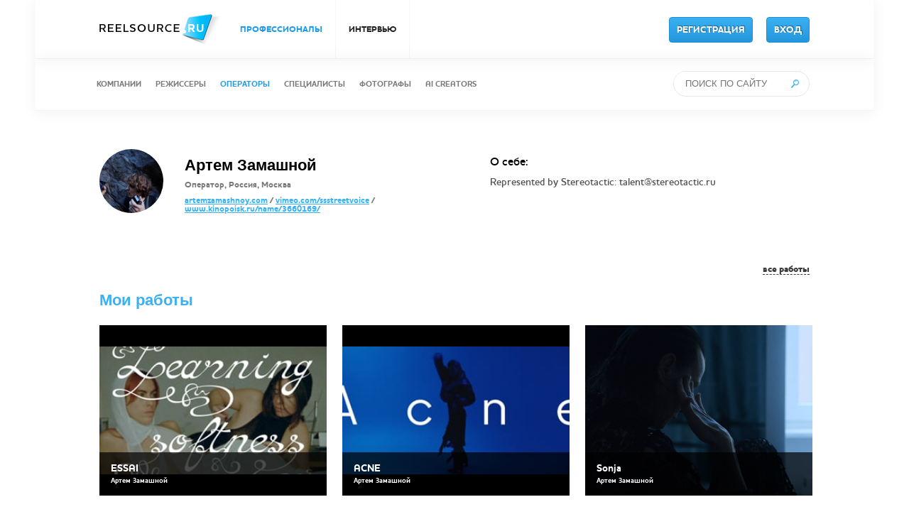

--- FILE ---
content_type: text/html; charset=UTF-8
request_url: https://reelsource.ru/en/profile/7177
body_size: 6485
content:

    <!doctype html>
    <html lang="en-US">
    <head>
        <meta http-equiv="content-type" content="text/html; charset=UTF-8"/>
        <meta name="csrf-param" content="_csrf">
<meta name="csrf-token" content="mvqb-VdxXiI_NQ4c1FlWlPqsAM9M33IxxOrgTAB7HZqolK3UOAFpV1lGI0ziCDLLs_96myKLG2O3v9YIcBQwyQ==">
        <title>ReelSource - Артем Замашной | Оператор</title>

        <!-- begin: это чтобы не открывали сайт в iframe -->
        <script>
        if((self.parent&&!(self.parent===self))&&(self.parent.frames.length!=0)){self.parent.location=document.location}
        </script>
        <!-- end: это чтобы не открывали сайт в iframe -->

        <meta name="description" content="ReelSource">
<meta name="keywords" content="ReelSource">
<meta name="description" content="Оператор : Артем Замашной">
<meta name="keywords" content="Оператор : Артем Замашной">
<link href="/css/reset.css" rel="stylesheet">
<link href="/css/jquery.mCustomScrollbar.css" rel="stylesheet">
<link href="/css/owl.carousel.css" rel="stylesheet">
<link href="/css/style.css" rel="stylesheet">
<link href="/css/other.css" rel="stylesheet">
<link href="/css/custom.css" rel="stylesheet">        <script>
            (function(i,s,o,g,r,a,m){i['GoogleAnalyticsObject']=r;i[r]=i[r]||function(){
                (i[r].q=i[r].q||[]).push(arguments)},i[r].l=1*new Date();a=s.createElement(o),
                m=s.getElementsByTagName(o)[0];a.async=1;a.src=g;m.parentNode.insertBefore(a,m)
            })(window,document,'script','//www.google-analytics.com/analytics.js','ga');

            ga('create', 'UA-61458151-1', 'auto');
            ga('send', 'pageview');

        </script>
		<!-- Yandex.Metrika counter -->
		<script type="text/javascript">
			(function(m,e,t,r,i,k,a){
			m[i]=m[i]||function(){(m[i].a=m[i].a||[]).push(arguments)};
			m[i].l=1*new Date();
			for (var j = 0; j < document.scripts.length; j++) {if (document.scripts[j].src === r) { return; }}
			k=e.createElement(t),a=e.getElementsByTagName(t)[0],k.async=1,k.src=r,a.parentNode.insertBefore(k,a)
		})(window, document,'script','https://mc.yandex.ru/metrika/tag.js?id=105495736', 'ym');

		ym(105495736, 'init', {ssr:true, webvisor:true, clickmap:true, ecommerce:"dataLayer", accurateTrackBounce:true, trackLinks:true});
		</script>
		<noscript><div><img src="https://mc.yandex.ru/watch/105495736" style="position:absolute; left:-9999px;" alt="" /></div></noscript>
		<!-- /Yandex.Metrika counter -->
        <meta name="yandex-verification" content="810e5a6b466af3d9" />
    </head>
    <body>
        <!-- commit -->
    <div class="banner">
        <!--        <div class="inner-1000">-->
        <!--            <a href="#" class="close-banner"><img src="-->
        <!--/img/i_banner_close.png"/></a>-->
        <!--        </div>-->
    </div>

    
<div class="navigation-placeholer">
    <div class="navigation-container">
        <div class="navigation-top">
            <div class="inner-1000">
			    <a href="/" class="logo">
                    <img src="/img/i_logo.png"/>
                </a>
                                <ul>
                    <li class="menu-item-pro active">
                        <a href="/en/search">ПРОФЕССИОНАЛЫ</a>
                    </li>
<!--Роман 08,2015  <li><a href="http://locations.reelsource.ru">ОБЪЕКТЫ ДЛЯ СЪЕМОК</a></li> -->

<!--	-->
                    <li class=" ">
						<a href="/en/reel-life">ИНТЕРВЬЮ</a>
                    </li>
<!--Ежегодные рейтинги	<li><a href="https://rating-2024.reelsource.ru">РЕЙТИНГИ 2024</a></li> -->
<!--
                    <li class=" ">
                        <a href="/en/event">СОБЫТИЯ</a>
                    </li>
-->
                </ul>

                                        <!--
                    <div class="language-change ">
                        <a class="" href="ru" class="">РУС.</a>
                        <span class="icon"></span>
                        <a class="" href="en" class="">ENG.</a>
                    </div>
                    
					<div class="language-change">
                        </a>
						<a href="https://t.me/ReelSource_ru">
							<img src="https://upload.wikimedia.org/wikipedia/commons/thumb/8/83/Telegram_2019_Logo.svg/80px-Telegram_2019_Logo.svg.png"
								width="50" height="50">
						</a>
                    </div>
					-->
                    <a href="/en/register" class="btn-blue register-button">РЕГИСТРАЦИЯ</a>
                    <a href="/en/login" class="btn-blue">ВХОД</a>
                            </div>
        </div>

        <div class="navigation-middle">
            <div class="inner-1000">
                                                                    
                <ul>
                    <li class="">
                        <a href="/en/search/company">КОМПАНИИ</a>
                    </li>
                    <li class="">
                        <a href="/en/search/director">РЕЖИССЕРЫ</a>
                    </li>
                    <li class="active">
                        <a href="/en/search/operator">ОПЕРАТОРЫ</a>
                    </li>
                    <li class="">
                        <a href="/en/search/specialist">СПЕЦИАЛИСТЫ</a>
                    </li>
					<li class="">
                        <a href="/en/search/photographer">ФОТОГРАФЫ</a>
                    </li>
					<li class="">
                        <a href="/en/search?type=aicreator">AI CREATORS</a>
                    </li>
                    <!-- <li class="">
                        <a href="/en/search/talent">NEW TALENTS</a>
                    </li>
					</li-->
					<!--правка 05,2018	Изменил Актеров на МШК	Роман-->
					<!--правка 10,2018	Удалил МШК	Роман-->
                    <!--li class="">
                        <a href="/en/search/performer">МШК</a>
                    </li--> 
					
<!--правка 08,2015		-->
                                    </ul>
<!--                   -->    				
				
				<div class="search">
                    <form action="/en/search" method="get">                    <input type="text" class="search-field" name="query" placeholder="ПОИСК ПО САЙТУ">                    </form>                    <a href="#" id="go-search"><img src="/img/i_search.png"/></a>
                </div>
            </div>
        </div>
    </div>
</div>
    
<div class="work-page single-layout">
    <div class="right fixed-profile">
        
<div class="works-author">
    <div class="photo">
        <img src="https://reelsource.ru/storage/temp/120x120/bcc825c44f6646753836119c0f7a6d4f.jpeg"/>
    </div>
    <div class="text">
        <p class="name">Артем Замашной</p>

        <p class="info">
            Оператор, Россия, Москва        </p>
                    <p class="info">
                <a href="https://artemzamashnoy.com">artemzamashnoy.com</a> / <a href="https://vimeo.com/ssstreetvoice">vimeo.com/ssstreetvoice</a> / <a href="https://www.kinopoisk.ru/name/3660169/">www.kinopoisk.ru/name/3660169/</a>            </p>
                    </div>
    <div class="right-side">
                    О себе: <br/>

            <p class="info">
                Represented by Stereotactic:
talent@stereotactic.ru


                            </p>
            </div>
    <div style="clear: both"></div>
</div>    </div>
    <div class="inner-1000" style="margin-top: 20px;">
        <div class="right">
            <div class="profile-links-list">
                
                            </div>

                        

<div class="inner-1000 works-list-other">
    <div class="works-section works-header">
        <h2>
            <!--            Последние работы-->
            <a href="/en/profile/7177/works">все работы</a>
        </h2>

        <div style="clear: both"></div>
                                    <h3><span class="title"> Мои работы</span></h3>
                <div class="list">
                    
    <a href="/en/profile/7177/work/66783"
       class="item get-popup" data-model="view-work-popup" data-work-id="66783"
       data-category-id="10306">
       <div style="width: 320px; height: 240px; background-color: black; justify-content: center; display: flex;">
        <img class="profileImage" src="https://reelsource.ru/storage/temp/320x240/75843ceea2ddddb571b10bac8df38283." alt="" maxwidth="320" maxheight="240">
        <div class="text">
            <div class="inner">
                <p class="title">ESSAI</p>

                <p class="author">Артем Замашной</p>
            </div>
        </div>
        </div>
    </a>
    <a href="/en/profile/7177/work/66714"
       class="item get-popup" data-model="view-work-popup" data-work-id="66714"
       data-category-id="10306">
       <div style="width: 320px; height: 240px; background-color: black; justify-content: center; display: flex;">
        <img class="profileImage" src="https://reelsource.ru/storage/temp/320x240/67e89ae1ada0decb5749ea601bac9952." alt="" maxwidth="320" maxheight="240">
        <div class="text">
            <div class="inner">
                <p class="title">ACNE</p>

                <p class="author">Артем Замашной</p>
            </div>
        </div>
        </div>
    </a>
    <a href="/en/profile/7177/work/66670"
       class="item get-popup" data-model="view-work-popup" data-work-id="66670"
       data-category-id="10306">
       <div style="width: 320px; height: 240px; background-color: black; justify-content: center; display: flex;">
        <img class="profileImage" src="https://reelsource.ru/storage/temp/320x240/c5530236434bebd9884e1a3a18b4861d.jpg" alt="" maxwidth="320" maxheight="240">
        <div class="text">
            <div class="inner">
                <p class="title">Sonja</p>

                <p class="author">Артем Замашной</p>
            </div>
        </div>
        </div>
    </a>
    <a href="/en/profile/7177/work/66615"
       class="item get-popup" data-model="view-work-popup" data-work-id="66615"
       data-category-id="10306">
       <div style="width: 320px; height: 240px; background-color: black; justify-content: center; display: flex;">
        <img class="profileImage" src="https://reelsource.ru/storage/temp/320x240/df0232f65bc0552a6f75a7dee70ce5c3." alt="" maxwidth="320" maxheight="240">
        <div class="text">
            <div class="inner">
                <p class="title">MOND</p>

                <p class="author">Артем Замашной</p>
            </div>
        </div>
        </div>
    </a>
    <a href="/en/profile/7177/work/63613"
       class="item get-popup" data-model="view-work-popup" data-work-id="63613"
       data-category-id="10306">
       <div style="width: 320px; height: 240px; background-color: black; justify-content: center; display: flex;">
        <img class="profileImage" src="https://reelsource.ru/storage/temp/320x240/aad7d294bb62c0f6b465fe5a23b734cf." alt="" maxwidth="320" maxheight="240">
        <div class="text">
            <div class="inner">
                <p class="title">Самая Большая Луна</p>

                <p class="author">Артем Замашной</p>
            </div>
        </div>
        </div>
    </a>
    <a href="/en/profile/7177/work/63619"
       class="item get-popup" data-model="view-work-popup" data-work-id="63619"
       data-category-id="10306">
       <div style="width: 320px; height: 240px; background-color: black; justify-content: center; display: flex;">
        <img class="profileImage" src="https://reelsource.ru/storage/temp/320x240/4f2e86606117b195641b6cbdfd3e2a93.png" alt="" maxwidth="320" maxheight="240">
        <div class="text">
            <div class="inner">
                <p class="title">Яндекс 360</p>

                <p class="author">Артем Замашной</p>
            </div>
        </div>
        </div>
    </a>
    <a href="/en/profile/7177/work/63614"
       class="item get-popup" data-model="view-work-popup" data-work-id="63614"
       data-category-id="10306">
       <div style="width: 320px; height: 240px; background-color: black; justify-content: center; display: flex;">
        <img class="profileImage" src="https://reelsource.ru/storage/temp/320x240/ce6717803cd157821f69b744545ca0d9." alt="" maxwidth="320" maxheight="240">
        <div class="text">
            <div class="inner">
                <p class="title">Хаски. Детка Голливуд</p>

                <p class="author">Артем Замашной</p>
            </div>
        </div>
        </div>
    </a>
    <a href="/en/profile/7177/work/63615"
       class="item get-popup" data-model="view-work-popup" data-work-id="63615"
       data-category-id="10306">
       <div style="width: 320px; height: 240px; background-color: black; justify-content: center; display: flex;">
        <img class="profileImage" src="https://reelsource.ru/storage/temp/320x240/bc37a997db555a168752c95721b7a8a5." alt="" maxwidth="320" maxheight="240">
        <div class="text">
            <div class="inner">
                <p class="title">Алфавит</p>

                <p class="author">Артем Замашной</p>
            </div>
        </div>
        </div>
    </a>
    <a href="/en/profile/7177/work/66567"
       class="item get-popup" data-model="view-work-popup" data-work-id="66567"
       data-category-id="10306">
       <div style="width: 320px; height: 240px; background-color: black; justify-content: center; display: flex;">
        <img class="profileImage" src="https://reelsource.ru/storage/temp/320x240/3e30cf7f3cea95d872e862532b5506b1.png" alt="" maxwidth="320" maxheight="240">
        <div class="text">
            <div class="inner">
                <p class="title">Vois Cosmetics</p>

                <p class="author">Артем Замашной</p>
            </div>
        </div>
        </div>
    </a>
    <a href="/en/profile/7177/work/63612"
       class="item get-popup" data-model="view-work-popup" data-work-id="63612"
       data-category-id="10306">
       <div style="width: 320px; height: 240px; background-color: black; justify-content: center; display: flex;">
        <img class="profileImage" src="https://reelsource.ru/storage/temp/320x240/0070d724969403c9ed2bb0a32273ecab." alt="" maxwidth="320" maxheight="240">
        <div class="text">
            <div class="inner">
                <p class="title">Porsche Х Mobil 1</p>

                <p class="author">Артем Замашной</p>
            </div>
        </div>
        </div>
    </a>
    <a href="/en/profile/7177/work/63620"
       class="item get-popup" data-model="view-work-popup" data-work-id="63620"
       data-category-id="10306">
       <div style="width: 320px; height: 240px; background-color: black; justify-content: center; display: flex;">
        <img class="profileImage" src="https://reelsource.ru/storage/temp/320x240/75911659639f5b73d87381921a6180b8." alt="" maxwidth="320" maxheight="240">
        <div class="text">
            <div class="inner">
                <p class="title">Яндекс Y1 Цифровой поиск</p>

                <p class="author">Артем Замашной</p>
            </div>
        </div>
        </div>
    </a>
    <a href="/en/profile/7177/work/66557"
       class="item get-popup" data-model="view-work-popup" data-work-id="66557"
       data-category-id="10306">
       <div style="width: 320px; height: 240px; background-color: black; justify-content: center; display: flex;">
        <img class="profileImage" src="https://reelsource.ru/storage/temp/320x240/7b3ea8754664e6544782e33f0a5c62e0.png" alt="" maxwidth="320" maxheight="240">
        <div class="text">
            <div class="inner">
                <p class="title">Tsellot  for PLAYBABE</p>

                <p class="author">Артем Замашной</p>
            </div>
        </div>
        </div>
    </a>
    <a href="/en/profile/7177/work/63618"
       class="item get-popup" data-model="view-work-popup" data-work-id="63618"
       data-category-id="10306">
       <div style="width: 320px; height: 240px; background-color: black; justify-content: center; display: flex;">
        <img class="profileImage" src="https://reelsource.ru/storage/temp/320x240/7efc807c8a9ab9f1d7c6181df7fc90e0.png" alt="" maxwidth="320" maxheight="240">
        <div class="text">
            <div class="inner">
                <p class="title">Самолет. Коридор отвлечений</p>

                <p class="author">Артем Замашной</p>
            </div>
        </div>
        </div>
    </a>
    <a href="/en/profile/7177/work/63675"
       class="item get-popup" data-model="view-work-popup" data-work-id="63675"
       data-category-id="10306">
       <div style="width: 320px; height: 240px; background-color: black; justify-content: center; display: flex;">
        <img class="profileImage" src="https://reelsource.ru/storage/temp/320x240/5df787c2f92e26a74b5fc7af128a1c02." alt="" maxwidth="320" maxheight="240">
        <div class="text">
            <div class="inner">
                <p class="title">Breathe</p>

                <p class="author">Артем Замашной</p>
            </div>
        </div>
        </div>
    </a>
    <a href="/en/profile/7177/work/63662"
       class="item get-popup" data-model="view-work-popup" data-work-id="63662"
       data-category-id="10306">
       <div style="width: 320px; height: 240px; background-color: black; justify-content: center; display: flex;">
        <img class="profileImage" src="https://reelsource.ru/storage/temp/320x240/01df673afcd6b913fd4b9a4953cf100b.png" alt="" maxwidth="320" maxheight="240">
        <div class="text">
            <div class="inner">
                <p class="title">Red Bull Zero G Formula 1 car pitstop. Showcase film</p>

                <p class="author">Артем Замашной</p>
            </div>
        </div>
        </div>
    </a>
    <a href="/en/profile/7177/work/65501"
       class="item get-popup" data-model="view-work-popup" data-work-id="65501"
       data-category-id="10306">
       <div style="width: 320px; height: 240px; background-color: black; justify-content: center; display: flex;">
        <img class="profileImage" src="https://reelsource.ru/storage/temp/320x240/4748af96487ca2280e4dae237ef7905d.png" alt="" maxwidth="320" maxheight="240">
        <div class="text">
            <div class="inner">
                <p class="title">02SPND</p>

                <p class="author">Артем Замашной</p>
            </div>
        </div>
        </div>
    </a>
    <a href="/en/profile/7177/work/65290"
       class="item get-popup" data-model="view-work-popup" data-work-id="65290"
       data-category-id="10306">
       <div style="width: 320px; height: 240px; background-color: black; justify-content: center; display: flex;">
        <img class="profileImage" src="https://reelsource.ru/storage/temp/320x240/61f81e258d65b0cb6d9e4c8d3ce98b62." alt="" maxwidth="320" maxheight="240">
        <div class="text">
            <div class="inner">
                <p class="title">Chromatica</p>

                <p class="author">Артем Замашной</p>
            </div>
        </div>
        </div>
    </a>
    <a href="/en/profile/7177/work/65433"
       class="item get-popup" data-model="view-work-popup" data-work-id="65433"
       data-category-id="10306">
       <div style="width: 320px; height: 240px; background-color: black; justify-content: center; display: flex;">
        <img class="profileImage" src="https://reelsource.ru/storage/temp/320x240/3c64dcbe514f1830abc87981a3b12705." alt="" maxwidth="320" maxheight="240">
        <div class="text">
            <div class="inner">
                <p class="title">Сок Добрый</p>

                <p class="author">Артем Замашной</p>
            </div>
        </div>
        </div>
    </a>
    <a href="/en/profile/7177/work/63616"
       class="item get-popup" data-model="view-work-popup" data-work-id="63616"
       data-category-id="10306">
       <div style="width: 320px; height: 240px; background-color: black; justify-content: center; display: flex;">
        <img class="profileImage" src="https://reelsource.ru/storage/temp/320x240/0524906649aba91ef985193064bfc015." alt="" maxwidth="320" maxheight="240">
        <div class="text">
            <div class="inner">
                <p class="title">Anika- О чем мечтать</p>

                <p class="author">Артем Замашной</p>
            </div>
        </div>
        </div>
    </a>
    <a href="/en/profile/7177/work/65432"
       class="item get-popup" data-model="view-work-popup" data-work-id="65432"
       data-category-id="10306">
       <div style="width: 320px; height: 240px; background-color: black; justify-content: center; display: flex;">
        <img class="profileImage" src="https://reelsource.ru/storage/temp/320x240/0b7537d2682e5f25409e6a04fb5ed878." alt="" maxwidth="320" maxheight="240">
        <div class="text">
            <div class="inner">
                <p class="title">Geely City Ray</p>

                <p class="author">Артем Замашной</p>
            </div>
        </div>
        </div>
    </a>
    <a href="/en/profile/7177/work/63635"
       class="item get-popup" data-model="view-work-popup" data-work-id="63635"
       data-category-id="10306">
       <div style="width: 320px; height: 240px; background-color: black; justify-content: center; display: flex;">
        <img class="profileImage" src="https://reelsource.ru/storage/temp/320x240/ecbd5bd74b3ccb64dc384f6da6d55a82." alt="" maxwidth="320" maxheight="240">
        <div class="text">
            <div class="inner">
                <p class="title">Slave</p>

                <p class="author">Артем Замашной</p>
            </div>
        </div>
        </div>
    </a>
    <a href="/en/profile/7177/work/65469"
       class="item get-popup" data-model="view-work-popup" data-work-id="65469"
       data-category-id="10306">
       <div style="width: 320px; height: 240px; background-color: black; justify-content: center; display: flex;">
        <img class="profileImage" src="https://reelsource.ru/storage/temp/320x240/d64144db4c974dd8dda0412ce457bb5e." alt="" maxwidth="320" maxheight="240">
        <div class="text">
            <div class="inner">
                <p class="title">Косметика Arrive</p>

                <p class="author">Артем Замашной</p>
            </div>
        </div>
        </div>
    </a>
    <a href="/en/profile/7177/work/63633"
       class="item get-popup" data-model="view-work-popup" data-work-id="63633"
       data-category-id="10306">
       <div style="width: 320px; height: 240px; background-color: black; justify-content: center; display: flex;">
        <img class="profileImage" src="https://reelsource.ru/storage/temp/320x240/07f03865938c4ea7c23f8a57e8cb3bba." alt="" maxwidth="320" maxheight="240">
        <div class="text">
            <div class="inner">
                <p class="title">Hyundai</p>

                <p class="author">Артем Замашной</p>
            </div>
        </div>
        </div>
    </a>
    <a href="/en/profile/7177/work/63617"
       class="item get-popup" data-model="view-work-popup" data-work-id="63617"
       data-category-id="10306">
       <div style="width: 320px; height: 240px; background-color: black; justify-content: center; display: flex;">
        <img class="profileImage" src="https://reelsource.ru/storage/temp/320x240/e0d9e0a1269ed3718a0c0b014bed99f7." alt="" maxwidth="320" maxheight="240">
        <div class="text">
            <div class="inner">
                <p class="title">Карта Мир</p>

                <p class="author">Артем Замашной</p>
            </div>
        </div>
        </div>
    </a>
                                            <div class="result-more-link">
                            <a href="#" data-pjax="" data-category-id="10306">
                                Показать еще ↓                            </a>
                        </div>
                                    </div>
                <div style="clear:both;min-height: 20px;"></div>
                        </div>
</div>        </div>
    </div>
</div>

<div class="popup-bg">
    <div class="work-popup-container"></div>
    <div class="popup-content user-description-popup">
        <div class="close"></div>

        <div class="inner">
            <h4>О себе</h4>
            Represented by Stereotactic:<br />
talent@stereotactic.ru<br />
<br />
<br />
        </div>
    </div>

    
<div class="popup-content user-photos-popup photo-slider-popup">
    <div class="close"></div>
    <div class="inner">
        <h4>Фотографии</h4>
                                </div>

    <a href="#" class="popup-arrow-left"></a>
    <a href="#" class="popup-arrow-right"></a>
</div>    <div class="popup-content user-news-popup">
    <div class="close"></div>

    <div class="inner">
        <h4>Новости</h4>

        <div class="inner-1000 works-list-other">
            <div class="works-section">
                <div class="rss-page">
                                    </div>
            </div>
        </div>
    </div>
</div></div>
    
<div class="navigation-bottom">
    <div class="inner-1200">
        <ul>
            <li><a href="/ru/about">О СЕРВИСЕ</a></li>
            <!-- <li><a href="/ru/features">ВОЗМОЖНОСТИ</a></li> -->
            <!-- <li><a href="/ru/partners">ПАРТНЕРЫ</a></li> -->
            <!-- <li><a href="/ru/reviews">ОТЗЫВЫ</a></li> -->
            <li><a href="/ru/faq">ВОПРОСЫ И ОТВЕТЫ</a></li>
            <li><a href="/ru/feedback">ОБРАТНАЯ СВЯЗЬ</a></li>
            <li><a href="/ru/price">ТАРИФЫ</a></li>
            <li><a href="/ru/legalinfo">ПРАВОВАЯ ИНФОРМАЦИЯ</a></li>
            <li><a href="/ru/contacts">КОНТАКТЫ</a></li>
            <li><a href="/ru/reel-life">REEL LIFE</a></li>

            <li class="language-change eng">
                <a href="/ru">РУС.</a>                <a href="/ru"><span class="icon"></span></a>
                <a href="/en">ENG.</a>            </li>
        </ul>    </div>
</div>

<div class="footer">
    <div class="inner-1000">
        <p class="social">
            <!--a href="http://locations.reelsource.ru" target="_blank">ОБЪЕКТЫ ДЛЯ СЪЕМОК</a-->
<!--a href="https://www.youtube.com/c/ReelSourceMedia" target="_blank">YOUTUBE</a-->
<!--a href="https://www.instagram.com/reelsource.social/"target="_blank">INSTAGRAM</a-->
<!--a href="https://www.facebook.com/ReelSourceRu/" target="_blank">FACEBOOK</a-->
<!--a href="https://vk.com/reelsource">
<img src="https://upload.wikimedia.org/wikipedia/commons/thumb/f/f3/VK_Compact_Logo_%282021-present%29.svg/200px-VK_Compact_Logo_%282021-present%29.svg.png"
width="50" height="50" alt="Напишите нам!">
</a-->
<a href="https://t.me/ReelSource_ru">
<img src="https://upload.wikimedia.org/wikipedia/commons/thumb/8/83/Telegram_2019_Logo.svg/80px-Telegram_2019_Logo.svg.png"
width="50" height="50">
</a>        </p>

        <p class="copyright">© 2008 - 2026 <a href="http://reelsource.ru" target="_blank">REELSOURCE.RU</a></p>

        <!--p class="payment-methods"><img src="/img/logo_mc_visa2.gif" alt=""/></p-->
    </div>
</div>
    <div class="popup-alert-bg">
    <div class="popup-alert-content popup-alert">
        <div class="close"></div>

        <div class="inner">
            <h4>Внимание</h4>

            <div class="popup-alert-message"></div>
        </div>
    </div>

    <div class="popup-alert-content popup-confirm">
        <div class="close"></div>

        <div class="inner">
            <h4>Внимание</h4>

            <div class="popup-confirm-message"></div>
            <button class="btn-red" id="confirm-yes">Да</button>
            <button class="btn-green" id="confirm-no">Нет</button>

            <div style="clear: both"></div>
        </div>
    </div>
        <div class="popup-alert-content popup-message">
        <div class="close"></div>
        <form class='dont-show-this-message-again'>
            <div class="inner">
                <input type='hidden' name='user_id' value='0'>
                <input type='hidden' name='message_id' value='2'>
                <h4>Важный анонс!</h4>

                <div class="popup-message-text"><p>Пункт 2.2 части 2 статьи 27 Федерального закона «О рекламе» устанавливает ограничения на рекламу, основанную на риске игр и пари.</p><p>В связи с этим мы вынуждены отказывать в размещение роликов, содержащих рекламу букмейкерских компаний, азартных игр, онлайн-казино и аналогичных продуктов.<span class="redactor-invisible-space"></span></p><p>Надеемся на Ваше понимание!</p></div>
                <button class="btn-blue" id="read-message">Больше не показывать</button>

                <div style="clear: both"></div>
            </div>
        </form>
    </div>
    </div>


    <script src="https://yandex.st/jquery/2.1.1/jquery.min.js"></script>
<script src="https://yandex.st/jquery-ui/1.10.4/jquery-ui.min.js"></script>
<script src="/assets/1c50232a/yii.js"></script>
<script src="/assets/3b83cf5b/js/bootstrap.js"></script>
<script src="/js/jquery.mCustomScrollbar.concat.min.js"></script>
<script src="/js/jquery.owl.carousel.min.js"></script>
<script src="/js/dropzone.js"></script>
<script src="/js/app.js"></script>
<script src="/js/playlist.js"></script>
<script src="/js/jquery.jscroll.js?v=1"></script>
<script src="/js/other.js"></script>
<script src="https://cdnjs.cloudflare.com/ajax/libs/jquery-scrollTo/2.1.0/jquery.scrollTo.min.js"></script>
<script src="https://ulogin.ru/js/ulogin.js"></script>
<script>jQuery(function ($) {

    $(document).on('click', '.list .result-more-link a', function(e) {
        e.preventDefault();
        var el = $(this);
        var categoryId = $(this).attr('data-category-id');
        var offset = $('.list .item[data-category-id="' + categoryId + '"]').length;

        beginLoading();
        $.get('/en/profile/get-recent', {
            'categoryId': categoryId,
            'offset': offset
        }).done(function(r){
            var result = window.JSON.parse(r);
            if(result.status == true) {
                $(el).parent().after(result.data.html);
                $(el).remove();
            }

            endLoading();
        })
    })

    // слайдер новостей
    $(document).on('click', '.popup-content.user-news-popup .inner h2.title a ', function(e) {
        e.preventDefault();
        $(this).closest('.body').find('.content').slideToggle('fast')
    });


    $(document).on('click', '#go-search', function(e){
        e.preventDefault();
        $('div.search form').submit()
    });

});</script>    </body>
    </html>


--- FILE ---
content_type: text/css
request_url: https://reelsource.ru/css/style.css
body_size: 16045
content:
/* fonts */
@font-face {
    font-family: 'houschka_prodemibold';
    src: url('../fonts/houschkapro-demibold-webfont.eot');
    src: url('../fonts/houschkapro-demibold-webfont.eot?#iefix') format('embedded-opentype'), url('../fonts/houschkapro-demibold-webfont.woff') format('woff'), url('../fonts/houschkapro-demibold-webfont.ttf') format('truetype'), url('../fonts/houschkapro-demibold-webfont.svg#houschka_prodemibold') format('svg');
    font-weight: normal;
    font-style: normal;
}

@font-face {
    font-family: 'houschka_probold';
    src: url('../fonts/houschkapro-bold-webfont.eot');
    src: url('../fonts/houschkapro-bold-webfont.eot?#iefix') format('embedded-opentype'), url('../fonts/houschkapro-bold-webfont.woff') format('woff'), url('../fonts/houschkapro-bold-webfont.ttf') format('truetype'), url('../fonts/houschkapro-bold-webfont.svg#houschka_probold') format('svg');
    font-weight: normal;
    font-style: normal;
}

@font-face {
    font-family: 'houschka_probold_italic';
    src: url('../fonts/houschkapro-bolditalic-webfont.eot');
    src: url('../fonts/houschkapro-bolditalic-webfont.eot?#iefix') format('embedded-opentype'), url('../fonts/houschkapro-bolditalic-webfont.woff') format('woff'), url('../fonts/houschkapro-bolditalic-webfont.ttf') format('truetype'), url('../fonts/houschkapro-bolditalic-webfont.svg#houschka_probold_italic') format('svg');
    font-weight: normal;
    font-style: normal;
}

@font-face {
    font-family: 'houschka_proextrabold';
    src: url('../fonts/houschkapro-extrabold-webfont.eot');
    src: url('../fonts/houschkapro-extrabold-webfont.eot?#iefix') format('embedded-opentype'), url('../fonts/houschkapro-extrabold-webfont.woff') format('woff'), url('../fonts/houschkapro-extrabold-webfont.ttf') format('truetype'), url('../fonts/houschkapro-extrabold-webfont.svg#houschka_proextrabold') format('svg');
    font-weight: normal;
    font-style: normal;
}

@font-face {
    font-family: 'houschka_proextrabold_italic';
    src: url('../fonts/houschkapro-extrabolditalic-webfont.eot');
    src: url('../fonts/houschkapro-extrabolditalic-webfont.eot?#iefix') format('embedded-opentype'), url('../fonts/houschkapro-extrabolditalic-webfont.woff') format('woff'), url('../fonts/houschkapro-extrabolditalic-webfont.ttf') format('truetype'), url('../fonts/houschkapro-extrabolditalic-webfont.svg#houschka_proextrabold_italic') format('svg');
    font-weight: normal;
    font-style: normal;
}

@font-face {
    font-family: 'houschka_prodemibold_italic';
    src: url('../fonts/houschkapro-demibolditalic-webfont.eot');
    src: url('../fonts/houschkapro-demibolditalic-webfont.eot?#iefix') format('embedded-opentype'), url('../fonts/houschkapro-demibolditalic-webfont.woff') format('woff'), url('../fonts/houschkapro-demibolditalic-webfont.ttf') format('truetype'), url('../fonts/houschkapro-demibolditalic-webfont.svg#houschka_prodemibold_italic') format('svg');
    font-weight: normal;
    font-style: normal;
}

@font-face {
    font-family: 'houschka_prolight';
    src: url('../fonts/houschkapro-light-webfont.eot');
    src: url('../fonts/houschkapro-light-webfont.eot?#iefix') format('embedded-opentype'), url('../fonts/houschkapro-light-webfont.woff') format('woff'), url('../fonts/houschkapro-light-webfont.ttf') format('truetype'), url('../fonts/houschkapro-light-webfont.svg#houschka_prolight') format('svg');
    font-weight: normal;
    font-style: normal;
}

@font-face {
    font-family: 'houschka_promedium_italic';
    src: url('../fonts/houschkapro-medium_italic-webfont.eot');
    src: url('../fonts/houschkapro-medium_italic-webfont.eot?#iefix') format('embedded-opentype'), url('../fonts/houschkapro-medium_italic-webfont.woff') format('woff'), url('../fonts/houschkapro-medium_italic-webfont.ttf') format('truetype'), url('../fonts/houschkapro-medium_italic-webfont.svg#houschka_promedium_italic') format('svg');
    font-weight: normal;
    font-style: normal;
}

@font-face {
    font-family: 'houschka_prolight_italic';
    src: url('../fonts/houschkapro-lightitalic-webfont.eot');
    src: url('../fonts/houschkapro-lightitalic-webfont.eot?#iefix') format('embedded-opentype'), url('../fonts/houschkapro-lightitalic-webfont.woff') format('woff'), url('../fonts/houschkapro-lightitalic-webfont.ttf') format('truetype'), url('../fonts/houschkapro-lightitalic-webfont.svg#houschka_prolight_italic') format('svg');
    font-weight: normal;
    font-style: normal;
}

@font-face {
    font-family: 'houschka_promedium';
    src: url('../fonts/houschkapro-medium-webfont.eot');
    src: url('../fonts/houschkapro-medium-webfont.eot?#iefix') format('embedded-opentype'), url('../fonts/houschkapro-medium-webfont.woff') format('woff'), url('../fonts/houschkapro-medium-webfont.ttf') format('truetype'), url('../fonts/houschkapro-medium-webfont.svg#houschka_promedium') format('svg');
    font-weight: normal;
    font-style: normal;
}

@font-face {
    font-family: 'houschka_prothin';
    src: url('../fonts/houschkapro-thin-webfont.eot');
    src: url('../fonts/houschkapro-thin-webfont.eot?#iefix') format('embedded-opentype'), url('../fonts/houschkapro-thin-webfont.woff') format('woff'), url('../fonts/houschkapro-thin-webfont.ttf') format('truetype'), url('../fonts/houschkapro-thin-webfont.svg#houschka_prothin') format('svg');
    font-weight: normal;
    font-style: normal;
}

@font-face {
    font-family: 'houschka_prothin_italic';
    src: url('../fonts/houschkapro-thinitalic-webfont.eot');
    src: url('../fonts/houschkapro-thinitalic-webfont.eot?#iefix') format('embedded-opentype'), url('../fonts/houschkapro-thinitalic-webfont.woff') format('woff'), url('../fonts/houschkapro-thinitalic-webfont.ttf') format('truetype'), url('../fonts/houschkapro-thinitalic-webfont.svg#houschka_prothin_italic') format('svg');
    font-weight: normal;
    font-style: normal;
}

/* common */
body {
    font-family: 'houschka_prodemibold', Arial, sans-serif;
    margin-left: 50px;
    margin-right: 50px;
}

div.radio label {
    color: #838383;
    font-size: 13px;
    font-family: 'houschka_probold';
    text-transform: uppercase;
    padding-left: 18px;
    background: url('../img/bg_radio_ui.png') 0px 3px no-repeat;
    cursor: pointer;
}

div.radio input:checked + label {
    background: url('../img/bg_radio_ui.png') 0px -22px no-repeat;
    color: #23b2ff;
}

div.radio input {
    display: none;
}

.checkbox input {
    display: none;
}

.checkbox {
    cursor: pointer;
}

.checkbox label {
    padding-left: 32px;
    background: url('../img/bg_checkbox_ui.png') 0px -98px no-repeat;
    display: inline-block;
    color: #838383;
    font-family: 'houschka_probold';
    font-size: 12px;
    line-height: 15px;
    padding-top: 4px;
}

.checkbox input + label:hover {
    padding-left: 32px;
    background: url('../img/bg_checkbox_ui.png') 0px -47px no-repeat;
    color: #39b1f2;
}

.checkbox input:checked + label {
    background: url('../img/bg_checkbox_ui.png') 0px 3px no-repeat;
    color: #39b1f2;
}

.inner-1000 {
    width: 1000px;
    position: relative;
    margin: 0px auto;
}

.inner-1200 {
    width: 1200px;
    position: relative;
    margin: 0px auto;
}

.bold {
    font-weight: 700 !important;
}

.btn-blue, .btn-green, .btn-red, .btn-disabled {
    padding: 0px 10px;
    height: 34px;
    line-height: 34px;
    outline: none;
    cursor: pointer;
    display: inline-block;
    border-radius: 4px;
    border: 1px solid #1b8fd4;
    font-family: 'houschka_probold';
    font-size: 13px;
    color: #ffffff;
    text-shadow: 1px -1px 1px rgba(0, 0, 0, 0.4);
    text-decoration: none;
}

.btn-blue {
    background: rgb(57, 177, 242); /* Old browsers */
    background: -moz-linear-gradient(top, rgba(57, 177, 242, 1) 0%, rgba(37, 150, 222, 1) 100%); /* FF3.6+ */
    background: -webkit-gradient(linear, left top, left bottom, color-stop(0%, rgba(57, 177, 242, 1)), color-stop(100%, rgba(37, 150, 222, 1))); /* Chrome,Safari4+ */
    background: -webkit-linear-gradient(top, rgba(57, 177, 242, 1) 0%, rgba(37, 150, 222, 1) 100%); /* Chrome10+,Safari5.1+ */
    background: -o-linear-gradient(top, rgba(57, 177, 242, 1) 0%, rgba(37, 150, 222, 1) 100%); /* Opera 11.10+ */
    background: -ms-linear-gradient(top, rgba(57, 177, 242, 1) 0%, rgba(37, 150, 222, 1) 100%); /* IE10+ */
    background: linear-gradient(to bottom, rgba(57, 177, 242, 1) 0%, rgba(37, 150, 222, 1) 100%); /* W3C */
    filter: progid:DXImageTransform.Microsoft.gradient(startColorstr='#39b1f2', endColorstr='#2596de', GradientType=0); /* IE6-9 */
}

.btn-blue:hover {
    background: rgb(37, 150, 222); /* Old browsers */
    background: -moz-linear-gradient(top, rgba(37, 150, 222, 1) 0%, rgba(57, 177, 242, 1) 100%); /* FF3.6+ */
    background: -webkit-gradient(linear, left top, left bottom, color-stop(0%, rgba(37, 150, 222, 1)), color-stop(100%, rgba(57, 177, 242, 1))); /* Chrome,Safari4+ */
    background: -webkit-linear-gradient(top, rgba(37, 150, 222, 1) 0%, rgba(57, 177, 242, 1) 100%); /* Chrome10+,Safari5.1+ */
    background: -o-linear-gradient(top, rgba(37, 150, 222, 1) 0%, rgba(57, 177, 242, 1) 100%); /* Opera 11.10+ */
    background: -ms-linear-gradient(top, rgba(37, 150, 222, 1) 0%, rgba(57, 177, 242, 1) 100%); /* IE10+ */
    background: linear-gradient(to bottom, rgba(37, 150, 222, 1) 0%, rgba(57, 177, 242, 1) 100%); /* W3C */
    filter: progid:DXImageTransform.Microsoft.gradient(startColorstr='#2596de', endColorstr='#39b1f2', GradientType=0); /* IE6-9 */
}

.btn-blue:active {
    background: rgb(57, 177, 242); /* Old browsers */
}

.btn-green {
    border: 1px solid #398439;
    background: rgb(76, 174, 76); /* Old browsers */
    background: -moz-linear-gradient(top, rgba(68, 157, 68, 1) 0%, rgba(92, 184, 92, 1) 100%); /* FF3.6+ */
    background: -webkit-gradient(linear, left top, left bottom, color-stop(0%, rgba(68, 157, 68, 1)), color-stop(100%, rgba(92, 184, 92, 1))); /* Chrome,Safari4+ */
    background: -webkit-linear-gradient(top, rgba(68, 157, 68, 1) 0%, rgba(92, 184, 92, 1) 100%); /* Chrome10+,Safari5.1+ */
    background: -o-linear-gradient(top, rgba(68, 157, 68, 1) 0%, rgba(92, 184, 92, 1) 100%); /* Opera 11.10+ */
    background: -ms-linear-gradient(top, rgba(68, 157, 68, 1) 0%, rgba(92, 184, 92, 1) 100%); /* IE10+ */
    background: linear-gradient(to bottom, rgba(68, 157, 68, 1) 0%, rgba(92, 184, 92, 1) 100%); /* W3C */
    filter: progid:DXImageTransform.Microsoft.gradient(startColorstr='#39b1f2', endColorstr='#2596de', GradientType=0); /* IE6-9 */
    font-family: 'houschka_probold';
    font-size: 13px;
    color: #ffffff;
    text-shadow: 1px -1px 1px rgba(0, 0, 0, 0.4);
    text-decoration: none;
}

.btn-green:hover {
    background: rgb(92, 184, 92); /* Old browsers */
    background: -moz-linear-gradient(top, rgba(92, 184, 92, 1) 0%, rgba(68, 157, 68, 1) 100%); /* FF3.6+ */
    background: -webkit-gradient(linear, left top, left bottom, color-stop(0%, rgba(68, 157, 68, 1)), color-stop(100%, rgba(92, 184, 92, 1))); /* Chrome,Safari4+ */
    background: -webkit-linear-gradient(top, rgba(92, 184, 92, 1) 0%, rgba(68, 157, 68, 1) 100%); /* Chrome10+,Safari5.1+ */
    background: -o-linear-gradient(top, rgba(92, 184, 92, 1) 0%, rgba(68, 157, 68, 1) 100%); /* Opera 11.10+ */
    background: -ms-linear-gradient(top, rgba(92, 184, 92, 1) 0%, rgba(68, 157, 68, 1) 100%); /* IE10+ */
    background: linear-gradient(to bottom, rgba(92, 184, 92, 1) 0%, rgba(68, 157, 68, 1) 100%); /* W3C */
}

.btn-green:active {
    background: rgb(76, 174, 76); /* Old browsers */
}

.btn-disabled {
    border: 1px solid #adadad;
    color: #333;
    background-color: #e6e6e6;
    font-family: 'houschka_probold';
    font-size: 13px;
    text-decoration: none;
}

.btn-red {
    border: 1px solid #ac2925;
    background: rgb(217, 83, 79); /* Old browsers */
    background: -moz-linear-gradient(top, rgba(201, 48, 44, 1) 0%, rgba(217, 83, 79, 1) 100%); /* FF3.6+ */
    background: -webkit-gradient(linear, left top, left bottom, color-stop(0%, rgba(201, 48, 44, 1)), color-stop(100%, rgba(217, 83, 79, 1))); /* Chrome,Safari4+ */
    background: -webkit-linear-gradient(top, rgba(201, 48, 44, 1) 0%, rgba(217, 83, 79, 1) 100%); /* Chrome10+,Safari5.1+ */
    background: -o-linear-gradient(top, rgba(201, 48, 44, 1) 0%, rgba(217, 83, 79, 1) 100%); /* Opera 11.10+ */
    background: -ms-linear-gradient(top, rgba(201, 48, 44, 1) 0%, rgba(217, 83, 79, 1) 100%); /* IE10+ */
    background: linear-gradient(to bottom, rgba(201, 48, 44, 1) 0%, rgba(217, 83, 79, 1) 100%); /* W3C */
    filter: progid:DXImageTransform.Microsoft.gradient(startColorstr='#39b1f2', endColorstr='#2596de', GradientType=0); /* IE6-9 */
    font-family: 'houschka_probold';
    font-size: 13px;
    color: #ffffff;
    text-shadow: 1px -1px 1px rgba(0, 0, 0, 0.4);
    text-decoration: none;
}

.btn-red:hover {
    background: rgb(217, 83, 79); /* Old browsers */
    background: -moz-linear-gradient(top, rgba(217, 83, 79, 1) 0%, rgba(201, 48, 44, 1) 100%); /* FF3.6+ */
    background: -webkit-gradient(linear, left top, left bottom, color-stop(0%, rgba(217, 83, 79, 1)), color-stop(100%, rgba(201, 48, 44, 1))); /* Chrome,Safari4+ */
    background: -webkit-linear-gradient(top, rgba(217, 83, 79, 1) 0%, rgba(201, 48, 44, 1) 100%); /* Chrome10+,Safari5.1+ */
    background: -o-linear-gradient(top, rgba(217, 83, 79, 1) 0%, rgba(201, 48, 44, 1) 100%); /* Opera 11.10+ */
    background: -ms-linear-gradient(top, rgba(217, 83, 79, 1) 0%, rgba(201, 48, 44, 1) 100%); /* IE10+ */
    background: linear-gradient(to bottom, rgba(217, 83, 79, 1) 0%, rgba(201, 48, 44, 1) 100%); /* W3C */
}

.btn-red:active {
    background: rgb(217, 83, 79); /* Old browsers */
}

.input-ui {
    width: 326px;
    height: 47px;
    border: 1px solid #e5e5e5;
    border-radius: 6px;
    text-indent: 16px;
    font-family: 'houschka_probold';
    font-size: 12px;
    /*text-transform: uppercase;*/
    color: #838383;
}

input[type="text"]:focus {
    box-shadow: 0px 0px 10px 1px #34b6ff;
    outline: none;
}

.select-ui-date {
    width: 328px;
    height: 47px;
    border: 1px solid #e5e5e5;
    border-radius: 6px;
    font-family: 'houschka_probold';
    font-size: 12px;
    position: relative;
    text-align: left;
    cursor: pointer;
    background: url('../img/i_select_check.png') 300px 22px no-repeat;
}
.select-ui-date .placeholder {
    position: absolute;
    top: 0px;
    bottom: 0px;
    line-height: 47px;
    left: 16px;
    color: #a2a2a2;
}
.select-ui-date > p {
    position: absolute;
    top: 0px;
    bottom: 0px;
    line-height: 47px;
    left: 16px;
    overflow: hidden;
    text-overflow: ellipsis;
    white-space: nowrap;
    right: 16px;
    display: none;
    color: #838383;
    font-size: 12px;
    text-transform: uppercase;
}
.select-ui-date.has-value .placeholder {
    display: none;
}

.select-ui-date.has-value > p {
    display: block;
}

.select-ui-date .inner {
    display: none;
    position: absolute;
}
.select-ui-date.open {
    border-radius: 6px 6px 0px 0px;
    box-shadow: 0px 0px 10px 1px #34b6ff;
}

.select-ui-date.open .inner {
    display: block;
    top: 47px;
    border: 1px solid #e5e5e5;
    left: -1px;
    right: -1px;
    z-index: 1;
    background: #ffffff;
    border-radius: 0px 0px 6px 6px;
    max-height: 250px;
    overflow: hidden;
}

.select-ui-date.open .inner p {
    height: 40px;
    line-height: 40px;
    padding-left: 16px;
    color: #838383;
    text-transform: uppercase;
    border-bottom: 1px solid #e5e5e5;
    overflow: hidden;
    text-overflow: ellipsis;
    white-space: nowrap;
}

.select-ui-date.open .inner p last-child {
    border: none;
    border-radius: 0px 0px 6px 6px;
}

.select-ui-date.open .inner p:hover {
    background: #fbfcfd;
}

.select-ui {
    width: 328px;
    height: 47px;
    border: 1px solid #e5e5e5;
    border-radius: 6px;
    font-family: 'houschka_probold';
    font-size: 12px;
    position: relative;
    text-align: left;
    cursor: pointer;
    background: url('../img/i_select_check.png') 300px 22px no-repeat;
}

.select-ui.disabled {
    cursor: default;
    background-color: #f3f3f3;
}

.select-ui .placeholder {
    position: absolute;
    top: 0px;
    bottom: 0px;
    line-height: 47px;
    left: 16px;
    color: #a2a2a2;
}

.select-ui > p {
    position: absolute;
    top: 0px;
    bottom: 0px;
    line-height: 47px;
    left: 16px;
    overflow: hidden;
    text-overflow: ellipsis;
    white-space: nowrap;
    right: 16px;
    display: none;
    color: #838383;
    font-size: 12px;
    text-transform: uppercase;
}

.select-ui.has-value .placeholder {
    display: none;
}

.select-ui.has-value > p {
    display: block;
}

.select-ui .inner {
    display: none;
    position: absolute;
}

.select-ui.open {
    border-radius: 6px 6px 0px 0px;
    box-shadow: 0px 0px 10px 1px #34b6ff;
}

.select-ui.open .inner {
    display: block;
    top: 47px;
    border: 1px solid #e5e5e5;
    left: -1px;
    right: -1px;
    z-index: 1;
    background: #ffffff;
    border-radius: 0px 0px 6px 6px;
    max-height: 250px;
    overflow: hidden;
}

.select-ui.open .inner p {
    height: 40px;
    line-height: 40px;
    padding-left: 16px;
    color: #838383;
    text-transform: uppercase;
    border-bottom: 1px solid #e5e5e5;
    overflow: hidden;
    text-overflow: ellipsis;
    white-space: nowrap;
}

.select-ui.open .inner p last-child {
    border: none;
    border-radius: 0px 0px 6px 6px;
}

.select-ui.open .inner p:hover {
    background: #fbfcfd;
}

.textarea-ui {
    padding-left: 16px;
    padding-top: 10px;
    height: 90px;
    width: 310px;
    border: 1px solid #e5e5e5;
    border-radius: 6px;
    font-family: 'houschka_probold';
    outline: none;
    resize: none;
    font-size: 12px;
    /*text-transform: uppercase;*/
    color: #838383;
}

.field-user-description .textarea-ui {
    height: 270px;
}

textarea:focus {
    box-shadow: 0px 0px 10px 1px #34b6ff;
    outline: none;
}

.tooltip {
    position: relative;
}

.tooltip .inner {
    display: none;
    position: absolute;
    width: 170px;
    background: #ffffff;
    box-shadow: 0px 0px 10px 1px rgba(0, 0, 0, 0.1);
    border-radius: 6px;
    top: -12px;
    left: 32px;
    font-family: Arial;
    color: #838383;
    font-size: 12px;
    line-height: 18px;
    padding: 8px 12px;
}

.tooltip .inner:before {
    background: url('../img/bg_tooltip_shadow.png') 0px 0px no-repeat;
    content: "";
    position: absolute;
    left: -10px;
    top: 12px;
    width: 12px;
    height: 17px;
}

.tooltip:hover .inner {
    display: block;
}

i.icon-user-nav {
    display: inline-block;
    width: 20px;
    height: 20px;
}

i.icon-user-nav.i-profile {
    background: url("../img/bg_user-navigation-sprite.png") 0px -1px no-repeat;
}

i.icon-user-nav.i-works {
    background: url("../img/bg_user-navigation-sprite.png") -48px -1px no-repeat;
}

i.icon-user-nav.i-account {
    background: url("../img/bg_user-navigation-sprite.png") -96px -1px no-repeat;
}

i.icon-user-nav.i-news {
    background: url("../img/bg_user-navigation-sprite.png") -142px -1px no-repeat;
}

i.icon-user-nav.i-playlists {
    background: url("../img/bg_user-navigation-sprite.png") -188px -1px no-repeat;
}

i.icon-user-nav.i-persona {
    background: url("../img/bg_user-navigation-sprite.png") -241px -1px no-repeat;
}

.user-navigation .active i.icon-user-nav.i-playlists {
    background: url("../img/bg_user-navigation-sprite.png") -188px -48px no-repeat;
}

.user-navigation .active i.icon-user-nav.i-persona {
    background: url("../img/bg_user-navigation-sprite.png") -241px -48px no-repeat;
}

.user-navigation .active a {
    color: #39b1f2;
}

.user-navigation .active i.icon-user-nav.i-profile {
    background: url("../img/bg_user-navigation-sprite.png") 0px -48px no-repeat;
}

.user-navigation .active i.icon-user-nav.i-works {
    background: url("../img/bg_user-navigation-sprite.png") -48px -48px no-repeat;
}

.user-navigation .active i.icon-user-nav.i-account {
    background: url("../img/bg_user-navigation-sprite.png") -96px -48px no-repeat;
}

.user-navigation .active i.icon-user-nav.i-news {
    background: url("../img/bg_user-navigation-sprite.png") -142px -48px no-repeat;
}

i.create-profile-top {
    display: inline-block;
    width: 60px;
    height: 60px;
}

i.create-profile-top.i-1 {
    background: url("../img/bg_profile-type-sprite.png") -3px -3px no-repeat;
}

.create-profile-more-page .top .list .item:hover i.create-profile-top.i-1 {
    background: url("../img/bg_profile-type-sprite.png") -94px -3px no-repeat;
}

.create-profile-more-page .top .list .item.selected i.create-profile-top.i-1 {
    background: url("../img/bg_profile-type-sprite.png") -183px -3px no-repeat;
}

i.create-profile-top.i-2 {
    background: url("../img/bg_profile-type-sprite.png") 1px -119px no-repeat;
}

.create-profile-more-page .top .list .item:hover i.create-profile-top.i-2 {
    background: url("../img/bg_profile-type-sprite.png") -90px -119px no-repeat;
}

.create-profile-more-page .top .list .item.selected i.create-profile-top.i-2 {
    background: url("../img/bg_profile-type-sprite.png") -180px -119px no-repeat;
}

i.create-profile-top.i-3 {
    background: url("../img/bg_profile-type-sprite.png") -291px -3px no-repeat;
}

.create-profile-more-page .top .list .item:hover i.create-profile-top.i-3 {
    background: url("../img/bg_profile-type-sprite.png") -381px -3px no-repeat;
}

.create-profile-more-page .top .list .item.selected i.create-profile-top.i-3 {
    background: url("../img/bg_profile-type-sprite.png") -471px -3px no-repeat;
}

i.create-profile-top.i-4 {
    background: url("../img/bg_profile-type-sprite.png") -291px -120px no-repeat;
}

.create-profile-more-page .top .list .item:hover i.create-profile-top.i-4 {
    background: url("../img/bg_profile-type-sprite.png") -381px -120px no-repeat;
}

.create-profile-more-page .top .list .item.selected i.create-profile-top.i-4 {
    background: url("../img/bg_profile-type-sprite.png") -471px -120px no-repeat;
}
i.create-profile-top.i-5 {
    background: url("../img/bg_profile-type-sprite.png") -563px -7px no-repeat;
}
.create-profile-more-page .top .list .item:hover i.create-profile-top.i-5 {
    background: url("../img/bg_profile-type-sprite.png") -654px -7px no-repeat;
}

.create-profile-more-page .top .list .item.selected i.create-profile-top.i-5 {
    background: url("../img/bg_profile-type-sprite.png") -654px -7px no-repeat;
}
.link-with-arrow {
    position: relative;
    font-size: 12px;
    color: #000000;
    text-decoration: none;
    border-bottom: 1px solid;
    font-family: 'houschka_probold';
    line-height: 12px;
	top: 10px;
}

.link-with-arrow:before {
    position: absolute;
    width: 7px;
    height: 11px;
    background: url("../img/bg_slider_clients_right.png") 0px 0px no-repeat;
    content: '';
    left: -20px;
    top: 1px;
}

.loader img {
    cursor: pointer;
}

/* banner */
.banner {
    background: #e98d58;
}

.banner .inner-1000 {
    background: url('../img/bg_banner_example.jpg') center 0px no-repeat;
    height: 82px;
}

.banner .inner-1000 .close-banner {
    position: absolute;
    right: 10px;
    top: 10px;
}

/* navigation top */
.navigation-top {
    height: 82px;
    border-bottom: 1px solid #f4f4f4;
    box-shadow: 0 2px 20px 1px rgba(0, 0, 0, .05);
}

.navigation-top .logo {
    position: absolute;
    top: 14px;
}
/*правка 08,2015*/
.navigation-top .search {
    position: relative;
    right: 0px;
    top: 24px;
    width: 170px;
    height: 34px;
    border: 2px solid #e6e6e6;
    border-radius: 40px;
    padding: 0px 0px !important;
}
.navigation-top .search .search-field {
    position: absolute;
    height: 32px;
    width: 170px;
    text-indent: 10px;
    outline: none;
    border: none;
    border-radius: 40px;

}

.navigation-top.search .search-field:focus {
    box-shadow: none;
}

.navigation-top .search img {
    position: absolute;
    right: 14px;
    top: 11px;
}
/*                           */


.navigation-top ul {
    position: absolute;
    left: 180px;
}

.navigation-top ul li {
    line-height: 82px;
    height: 82px;
    float: left;
    padding: 0px 18px;
    border-right: 1px solid #f6f6f6;
}

.navigation-top ul li last-child {
    border-right: 0px;
}

.navigation-top ul li a {
    line-height: 82px;
    height: 82px;
    display: block;
    text-decoration: none;
    color: #212121;
    font-size: 12px;
    font-family: 'houschka_probold';
}

.navigation-top ul li.active a {
    color: #1c9ae8;
}

.navigation-i ul li.active a {
    color: #1c9ae8;
}

.navigation-top .btn-blue {
    position: absolute;
    right: 0px;
    top: 24px;
}

.navigation-top .btn-blue.register-button {
    position: absolute;
    right: 80px;
    top: 24px;
}

.navigation-top .language-change {
    position: absolute;
    right: 350px;
    top: 20px;
}

.navigation-top .language-change span {
    vertical-align: top;
    width: 36px;
    height: 21px;
    background: url('../img/bg_checkbox.png') 0px 0px no-repeat;
    display: inline-block;
    margin: 0px 4px;
    position: relative;
    top: -5px;
}

.navigation-top .language-change.eng span {
    width: 36px;
    height: 21px;
    background: url('../img/bg_checkbox.png') 0px -21px no-repeat;
    display: inline-block;
}

.navigation-top .language-change a {
    font-size: 12px;
    color: #212121;
    text-decoration: none;
    vertical-align: top;
    font-family: 'houschka_probold';
}

.navigation-top .language-change a.active {
    color: #1c9ae8;
}

.navigation-top .user-profile {
    height: 41px;
    float: right;
    padding-top: 20px;
}

.navigation-top .user-profile .photo {
    float: left;
    margin-right: 8px;
}

.navigation-top .user-profile .photo img {
    height: 41px;
    width: 41px;
    border-radius: 50%;
}

.navigation-top .user-profile .user-link {
    font-size: 12px;
    color: #1c9ae8;
    font-family: 'houschka_proextrabold';
    text-decoration: none;
    border-bottom: 1px solid;
    line-height: 41px;
    margin-right: 18px;
}

.navigation-top .user-profile .logout {
    font-size: 13px;
    color: #3a3c3d;
    font-family: 'houschka_proextrabold';
    text-decoration: none;
    border-bottom: 1px dashed;
    line-height: 41px;
}

.navigation-bottom .language-change span {
    vertical-align: top;
    width: 36px;
    height: 21px;
    background: url('../img/bg_checkbox.png') 0px 0px no-repeat;
    display: inline-block;
    margin: 0px 4px;
    position: relative;
    top: 30px;
}

.navigation-bottom .language-change.eng span {
    width: 36px;
    height: 21px;
    background: url('../img/bg_checkbox.png') 0px -21px no-repeat;
    display: inline-block;
}

.navigation-bottom .language-change a {
    font-size: 12px;
    color: #212121;
    text-decoration: none;
    vertical-align: top;
    font-family: 'houschka_probold';
    display: inline-block;
    padding: 0;
}

.navigation-bottom .language-change a.active {
    color: #1c9ae8;
}

/* navigation middle */
.navigation-middle {
    height: 72px;
    border-bottom: 1px solid #f4f4f4;
    box-shadow: 0 2px 20px 1px rgba(0, 0, 0, .05);
    z-index: 1;
    position: relative;
	margin-lefT: 0px;
}

.navigation-middle ul {
    margin-lefT: -14px;

}

.navigation-middle ul li {
    height: 72px;
    float: left;
}

.navigation-middle ul li a {
    line-height: 72px;
    height: 72px;
    display: block;
    font-size: 11px;
    color: #797979;
    text-decoration: none;
    padding: 0px 10px;
    font-family: 'houschka_probold';
}

.navigation-middle ul li.active a {
    color: #1c9ae8;
}

.navigation-middle ul li.border {
    border-left: 1px solid #f6f6f6;
    border-right: 1px solid #f6f6f6;
    border-top: none;
}

.navigation-middle .search {
/*    display: none;  */
    position: absolute;
    right: 0px;
    top: 17px;
    width: 190px;
    height: 34px;
    border: 1px solid #e6e6e6;
    border-radius: 40px;
}

.navigation-middle .search .search-field {
    height: 30px;
    width: 160px;
    text-indent: 14px;
    outline: none;
    border: none;
    border-radius: 40px;
}

.navigation-middle .search .search-field:focus {
    box-shadow: none;
}

.navigation-middle .search img {
    position: absolute;
    right: 14px;
    top: 11px;
}

/* post page styles */
.post {
    padding-bottom: 80px;
}

.post .title {
    height: 192px;
    text-align: center;
}

.post .title h1 {
    padding-top: 54px;
    font-size: 36px;
    font-family: Arial, sans-serif;
    font-weight: 700;
}

.post .title h2 {
    padding-top: 24px;
    font-size: 12px;
    font-family: 'houschka_probold';
    text-transform: uppercase;
}

.post .photo {
	width: 1000px; 
    text-align: center;
    overflow: hidden;
    position: relative;
    margin: auto;
}

.post .photo img {
    width: 100%;
}

.post .photo .inner-1000 {
    position: absolute;
    left: 50%;
    margin-left: -500px;
    //top: 330px;
    test-shadow: #000 0px 0px 10px;
    bottom: 30px;
    text-align: left;
}

.post .photo .inner-1000 .name {
    font-weight: 700;
    font-family: Arial, sans-serif;
    color: #ffffff;
    font-size: 41px;
    text-transform: uppercase;
    line-height: 54px;
    border-bottom: 1px solid #8b8b8b;
    padding-bottom: 16px;
    margin-bottom: 10px;
	margin-left: 50px;
    margin-right: 50px;
}

.post .photo .inner-1000 .time {
    font-size: 16px;
    font-family: Arial, sans-serif;
    color: #ffffff;
    padding-left: 30px;
    height: 20px;
    line-height: 22px;
    background: url('../img/i_clock.png') 0px 0px no-repeat;
}

.post .history {
    margin-top: 74px;
}

.post .history p {
    color: #777777;
    font-size: 16px;
    line-height: 25px;
    font-family: Arial, sans-serif;
    padding-bottom: 24px;
}

.post .history p.question {
    padding-bottom: 10px;
}

.post .history p.big {
    font-size: 22px;
    line-height: 30px;
}

.post .history .block-with-image {
    margin: 30px 0px;
}

.post .history .block-with-image img {
    max-width: 100%;
}

.post .history .block-with-image p {
    font-style: italic;
    font-size: 16px;
    text-align: center;
    color: #000000;
    margin-top: 12px;
    font-family: 'houschka_promedium_italic';
}

.post .history .quote {
    text-align: center;
    margin: 66px 0px;
    padding: 33px 0px;
    border-top: 1px solid #e5e5e5;
    border-bottom: 1px solid #e5e5e5;
}

.post .history .quote p {
    padding: 0px;
}

.post .history .quote .text {
    font-style: italic;
    font-size: 22px;
    color: #000000;
    padding-top: 10px;
    padding-bottom: 10px;
    font-family: 'houschka_promedium_italic';
}

.post .history .quote .author {
    font-size: 16px;
    color: #000000;
    padding-bottom: 10px;
    font-family: 'houschka_probold';
}

/* navigation bottom */
.navigation-bottom {
    height: 82px;
    border-top: 1px solid #e5e5e5;
    text-align: center;
    clear: both;
}

.navigation-bottom ul li {
    height: 82px;
    line-height: 82px;
    display: inline-block;
}

.navigation-bottom ul li a {
    display: block;
    height: 82px;
    line-height: 82px;
    text-decoration: none;
    color: #212121;
    font-size: 12px;
    padding: 0px 10px;
    font-family: 'houschka_probold';
}

/* footer */
.footer {
    height: 194px;
    background: #f5f5f5;
    text-align: center;
    clear: both;
}

.footer .social {
    display: inline-block;
    padding-top: 32px;
    padding-bottom: 25px;
    border-bottom: 1px solid #c4c4c4;
    font-family: 'houschka_probold';
    font-size: 12px;
    width: 100%
}

.footer .social a {
    color: #00b0ff;
    font-family: 'houschka_probold';
    font-size: 12px;
    text-decoration: none;
/*    border-bottom: 1px solid; */
    margin: 0px 14px;
}

.footer .copyright {
    padding-top: 26px;
    font-size: 12px;
}

.footer .copyright a {
    color: #00b0ff;
    text-decoration: none;
    border-bottom: 1px solid;
    margin: 0px 4px;
}

/* page 404 */
.page-404 .top {
    height: 160px;
    text-align: center;
}

.page-404 .top a {
    position: relative;
    top: 56px;
}

.page-404 .img {
    position: relative;
    height: 605px;
    background: url('../img/bg_404.jpg') center 0px no-repeat;
    text-align: center;
}

.page-404 .img h1 {
    position: absolute;
    top: 60px;
    left: 0px;
    right: 0px;
    font-size: 54px;
    font-family: 'houschka_probold';
    color: #ffffff;
    line-height: 60px;
    text-shadow: 4px -4px 14px rgba(0, 0, 0, 0.2);
    letter-spacing: 3px;
}

.page-404 .img a {
    position: relative;
    top: 194px;
    font-size: 12px;
    font-family: 'houschka_probold';
    color: #ffffff;
    text-decoration: none;
    border-bottom: 1px solid;
    display: inline-block;
    letter-spacing: 1px;
}

.page-404 .bottom {
    height: 160px;
    text-align: center;
    line-height: 160px;
    font-family: 'houschka_probold';
    font-size: 14px;
    letter-spacing: 2px;
}

/* user-navigation */

.user-navigation-wrapper {
    float: left;
}

.user-navigation {
    width: 232px;
    height: 316px;
    box-shadow: 0px 8px 30px 0px rgba(0, 0, 0, 0.05);
    float: left;
}

.user-navigation li a {
    display: block;
    height: 78px;
    border-bottom: 1px solid #f6f6f6;
    line-height: 78px;
    padding-left: 30px;
    font-size: 13px;
    color: #797979;
    font-family: 'houschka_probold';
    text-decoration: none;
}

.user-navigation li a i {
    margin-right: 8px;
    position: relative;
    top: 5px;
}

.person-navigation {
    width: 232px;
    height: 150px;
    box-shadow: 0px 8px 30px 0px rgba(0, 0, 0, 0.05);
    float: none;
    margin: 0px;
    padding: 0px;
    margin-bottom: 44px;
}

.person-navigation .big {
    font-size: 22px;
    font-family: 'Arial';
    line-height: 25px;
    padding-top: 22px;
    font-weight: 700;
    text-align: center;
}

.person-navigation a.btn-blue {
    position: relative;
    bottom: 0px;
    left: 0px;
    right: 0px;
    height: 62px;
    line-height: 62px;
    border-radius: 0px;
    width: 232px;
    padding: 0px;
    text-align: center;
    margin-top: 15px;
}

.person-navigation a:hover {
    text-decoration: none;
    color: #fff;
}

.subscription-status {
    width: 232px;
    /*height: 316px;*/
    height: auto;
    box-shadow: 0px 8px 30px 0px rgba(0, 0, 0, 0.05);
    float: right;
    position: relative;
}

.subscription-status .big {
    font-size: 22px;
    font-family: 'Arial';
    line-height: 25px;
    padding-top: 22px;
    padding-left: 30px;
    font-weight: 700;
}

.subscription-status .status {
    color: #838383;
    font-size: 13px;
    font-family: 'Arial';
    padding-top: 22px;
    padding-left: 30px;
    font-weight: 700;
    padding-bottom: 22px;
}

.subscription-status .btn-blue {
    display: table;
	margin: 0 auto 25px;
	height: auto!important;
}

.subscription-status .checkbox {
    margin: 0px 0px 10px 10px;
    min-height: 20px;
}

.subscription-status .checkbox label {
    position: relative;
}

.subscription-status form {
    border-top: 1px solid #f6f6f6;
    padding: 26px;
    padding-left: 30px;
}

.subscription-status .choose {
    margin-top: 10px;
}

.subscription-status form .radio {
    margin-bottom: 15px;
}

.subscription-status form .radio label {
    font-size: 11px;
    font-weight: normal;
}

.subscription-status form .btn-blue {
    position: relative;
    bottom: -25px;
    left: -32px;
    height: 62px;
    line-height: 62px;
    border-radius: 0px;
    padding: 0px 37px;
    /*width: 187px;*/
}

.subscription-status .checkbox label {
    background: url('../img/bg_checkbox_ui.png') 0px -100px no-repeat;
}

.subscription-status .checkbox input + label:hover {
    background: url('../img/bg_checkbox_ui.png') 0px -49px no-repeat;
}

.subscription-status .checkbox input:checked + label {
    background: url('../img/bg_checkbox_ui.png') 0px 1px no-repeat;
}

.is-published-work-checkbox, .is-archive-work-checkbox {
    display: block;
    margin-top: 20px;
    text-transform: uppercase;
    color: #828282;
    font-size: 12px;
}

/* account-history page */
.account-history-page {
    margin-top: 76px;
    margin-bottom: 108px;
}

.account-history-page .account {
    margin-left: 282px;
    width: 718px;
    box-shadow: 0px 8px 30px 0px rgba(0, 0, 0, 0.05);
    height: 500px;
    position: relative;
}

.account-history-page .account .left {
    width: 379px;
    padding: 0px 36px;
    float: left;
    height: 100%;
    position: relative;
    border-right: 1px dashed #cad8e6;
}

.account-history-page .account .left input[type="text"] {
    width: 366px;
    height: 46px;
    border: 1px solid #e5e5e5;
    border-radius: 8px;
    margin: 24px 0px;
    text-indent: 16px;
    outline: none;
    font-family: 'houschka_probold';
    font-size: 12px;
}

.account-history-page .account .left .title {
    font-size: 36px;
    font-weight: 700;
    font-family: Arial, sans-serif;
    padding-top: 34px;
}

.account-history-page .account .left .info {
    font-size: 12px;
    padding-top: 15px;
    font-family: 'houschka_probold';
}

.account-history-page .account .left:after {
    content: '';
    position: absolute;
    bottom: -12px;
    height: 12px;
    left: 0px;
    right: 0px;
    background: url('../img/bg_account-page_bottom.png') center 0px repeat-x;
}

.account-history-page .account .right {
    width: 228px;
    padding-left: 38px;
    float: right;
    background: #fbfcfd;
    height: 100%;
    position: relative;
}

.account-history-page .account .right .grey {
    padding-top: 120px;
    font-size: 13px;
    color: #838383;
    font-family: 'houschka_probold';
}

.account-history-page .account .right .money {
    font-size: 31px;
    color: #838383;
    font-family: 'houschka_promedium';
    padding-top: 4px;
}

.account-history-page .account .right .money span {
    color: #39b1f2;
    font-family: 'houschka_promedium';
}

.account-history-page .account .right a {
    color: #000000;
    font-family: 'houschka_probold';
    font-size: 13px;
    text-decoration: none;
    margin-top: 22px;
    display: block;
}

.account-history-page .account .right a span {
    border-bottom: 1px dashed;
    margin-left: 6px;
}

.account-history-page .account .right a img {
    position: relative;
    top: 4px;
}

.account-history-page .account .right:after {
    content: '';
    position: absolute;
    bottom: -12px;
    height: 12px;
    left: 0px;
    right: 0px;
    background: url('../img/bg_account-page_bottom_2.png') center 0px repeat-x;
}

.account-history-page .table {
    clear: both;
    border: 1px solid #e1ebef;
    margin-top: 58px;
}

.account-history-page .table .row {
    height: 66px;
    line-height: 66px;
    clear: both;
}

.account-history-page .table .row.first {
    background: #f6f8fa;
    border-bottom: 1px solid #e1ebef;

}

.account-history-page .table .row.no-history {
    background: #ffffff !important;
    height: 116px;
    line-height: 116px;
}

.account-history-page .table .row.no-history p {
    color: #bfbfbf;
    font-size: 14px;
    font-family: 'houschka_probold';
    text-transform: uppercase;
    text-align: center;
}

.account-history-page .table .row:nth-child(2n+2) {
    background: #fbfcfd;
}

.account-history-page .table .row .cell-1 {
    width: 248px;
    padding-left: 30px;
    float: left;
}

.account-history-page .table .row .cell-2 {
    width: 590px;
    float: left;
}

.account-history-page .table .row .cell-3 {
    width: 120px;
    float: left;
}

.account-history-page .delete-invoice {
    width: 28px;
    height: 28px;
    border: 1px solid #39b1f2;
    border-radius: 3px;
    display: table;
    background: url(../img/i_remove_playlist_hover.png) center center no-repeat;
    margin: 16px 10px 0 0;
    float: right;
}

.account-history-page .table .row p {
    font-size: 13px;
    color: #838383;
    font-family: 'houschka_probold';
}

.account-history-page .table .row p span {
    color: #39b1f2;
}

.account-history-page div.radio {
    margin-bottom: 8px;
}

.account-history-page .btn-blue {
    cursor: pointer;
    height: 45px;
    padding: 0px 27px;
}

/* create-profile-more */
.create-profile-more-page .top {
    height: 366px;
    text-align: center;
}

.create-profile-more-page .top h1 {
    padding-top: 60px;
    font-size: 36px;
    font-family: Arial;
    font-weight: 700;
}

.create-profile-more-page .top h4 {
    font-size: 12px;
    font-family: 'houschka_probold';
    text-transform: uppercase;
    line-height: 20px;
    padding-top: 15px;
}

.create-profile-more-page .top .list {
    padding-top: 54px;
    white-space: nowrap;
}

.create-profile-more-page .top .list .item {
    display: inline-block;
    width: 328px;
    vertical-align: top;
    text-align: left;
    cursor: pointer;
    border: 1px solid transparent;
    height: 80px;
    border-radius: 6px;
    padding-top: 22px;
}

.create-profile-more-page .top .list .item.selected {
    border: 1px solid #e4e4e4;
}

.create-profile-more-page .top .list .item .img {
    float: left;
    padding-left: 20px;
}

.create-profile-more-page .top .list .item .text {
    margin-left: 100px;
}

.create-profile-more-page .top .list .item .text .big {
    font-size: 22px;
    padding-top: 2px;
    font-family: 'houschka_probold';
    color: #a6a6a6;
}

.create-profile-more-page .top .list .item:hover .text .big {
    color: #000000;
}

.create-profile-more-page .top .list .item.selected .text .big {
    color: #000000;
}

.create-profile-more-page .top .list .item .text .info {
    font-size: 12px;
    line-height: 16px;
    padding-top: 4px;
    color: #c0c0c0;
    font-family: Arial;
}

.create-profile-more-page .top .list .item:hover .text .info {
    color: #000000;
}

.create-profile-more-page .top .list .item.selected .text .info {
    color: #000000;
}

.create-profile-more-page .top .list .item:hover {
    border: 1px solid #e4e4e4;
}

.create-profile-more-page .top .list .item.disabled:hover {
    border: 1px solid transparent;
}

.create-profile-more-page .top .list .item.disabled .big {
    color: #a6a6a6;
}

.border {
    border-top: 1px solid #e5e5e5;
}

.create-profile-more-page .form {
    padding-top: 60px;
    text-align: center;
    margin-bottom: 90px;
}

.create-profile-more-page .form .title {
    font-weight: 700;
    font-size: 22px;
    font-family: Arial;
    padding-bottom: 40px;
}

.create-profile-more-page .form .row {
    position: relative;
    width: 330px;
    margin: 0px auto;
    margin-bottom: 26px;
}

.create-profile-more-page .form .row .checkbox {
    text-align: left;
    padding-top: 3px;
    padding-bottom: 5px;
    text-align: left;
    font-size: 12px;
    margin-bottom: -4px;
    font-family: Arial;
}

.create-profile-more-page .form .row .checkbox label {
    line-height: 22px;
    padding-left: 28px;
}

.create-profile-more-page .form .row .required {
    font-size: 14px;
    font-family: 'houschka_probold';
    position: absolute;
    right: -18px;
    top: 22px;
    color: #ff0000;
}

.create-profile-more-page .form .row.uploader-block {
    height: 216px;
    position: relative;
    margin-bottom: 2px;
}

.create-profile-more-page .form .row.uploader-block .dz-preview {
    display: none;
}

.create-profile-more-page .form .row.uploader-block .drop-zone {
    position: absolute;
    top: 0px;
    bottom: 0px;
    left: 0px;
    right: 0px;
    z-index: 1;
    border: 1px dashed #e5e5e5;
    border-radius: 6px;
    cursor: pointer;
    outline: 0px dashed #e5e5e5;

    -webkit-transition: all 0.3s ease;
    -moz-transition: all 0.3s ease;
    -ms-transition: all 0.3s ease;
    -o-transition: all 0.3s ease;
    transition: all 0.3s ease;
}

.create-profile-more-page .form .row.uploader-block .dz-drag-hover {
    border: 1px dashed transparent;
    outline: 3px dashed #e5e5e5;
}

.create-profile-more-page .form .row.uploader-block img {
    padding-top: 36px;
}

.create-profile-more-page .form .row.uploader-block p {
    font-size: 12px;
    color: #838383;
    font-family: 'houschka_probold';
    padding-top: 8px;
    line-height: 18px;
}

.create-profile-more-page .form .row.uploader-block p.or {
    color: #00b0ff;
}

.create-profile-more-page .form .row.uploader-block .uploader {
    padding-top: 8px;
    position: relative;
    padding-bottom: 4px;
}

.create-profile-more-page .form .row.uploader-block .uploader span {
    color: #838383;
    font-family: 'houschka_probold';
    border-bottom: 1px dashed;
    font-size: 12px;
}

.create-profile-more-page .form .row.uploader-block .uploader input {
    position: absolute;
    left: 0px;
    right: 0px;
    top: 4px;
    bottom: 0px;
    width: 100%;
    cursor: pointer;
    opacity: 0;
}

.create-profile-more-page .form .row.links {
    text-align: left;
    margin-top: -20px;
}

.create-profile-more-page .form .row.links > p {
    display: inline-block;
    color: #838383;
    font-family: 'houschka_probold';
    font-size: 12px;
    vertical-align: top;
}

.create-profile-more-page .form .row.links > p img {
    margin-left: 5px;
    vertical-align: top;
    position: relative;
    top: -2px;
    cursor: pointer;
}

.create-profile-more-page .form .row.links .links-inputs {
    padding-top: 14px;
}

.create-profile-more-page .form .row.links .links-inputs input {
    text-indent: 10px;
    margin-bottom: 10px;
}

.create-profile-more-page .form .row.links .links-inputs p {
    border-bottom: 1px dashed;
    color: #838383;
    font-family: 'houschka_probold';
    font-size: 12px;
    display: inline-block;
    padding-top: 5px;
    cursor: pointer;
}

.create-profile-more-page .form button.btn-blue {
    width: 330px;
    height: 54px;
}

.create-profile-more-page.no-more .top {
    height: 526px;
}

.create-profile-more-page.no-more .top .list .item {
    margin-bottom: 36px;
}

.create-profile-more-page.no-more .top .list .item.left-side {
    margin-right: 50px;
}

.create-profile-more-page .phone-field {
    text-align: left;
    padding-top: 14px;
    color: #838383;
    font-size: 12px;
    font-family: Arial;
}

.create-profile-more-page .phone-field img {
    vertical-align: top;
    position: relative;
    top: -4px;
    margin-right: 6px;
}

.create-profile-more-page .row-title {
    font-family: 'houschka_probold';
    color: #838383;
    text-transform: uppercase;
    text-align: left;
    font-size: 12px;
    width: 330px;
    margin: 0px auto;
    margin-bottom: 16px;
}

.create-profile-more-page.no-more .drop-zone {
    margin-bottom: 15px;
}

.create-profile-more-page .images-block {
    overflow: hidden;
}

.create-profile-more-page .images-block p {
    color: #838383;
    font-family: Arial;
    font-size: 12px;
    letter-spacing: 1px;
    line-height: 20px;
    margin-bottom: 15px;
}

.create-profile-more-page .images-block .photo {
    float: left;
    margin-right: 20px;
    width: 155px;
    height: 155px;
    position: relative;
    border-radius: 7px;
    margin-bottom: 20px;
}

.create-profile-more-page .images-block .photo img {
    width: 155px;
    height: 155px;
    border-radius: 7px;
}

.create-profile-more-page .images-block .photo span.close {
    position: absolute;
    background: url('../img/i_close.png') 0px 0px no-repeat;
    width: 11px;
    height: 11px;
    top: 6px;
    right: 6px;
    z-index: 3;
    cursor: pointer;
}

.create-profile-more-page .images-block .photo span.bg {
    position: absolute;
    top: 0px;
    right: 0px;
    bottom: 0px;
    left: 0px;
    border-radius: 7px;
    background: rgba(0, 0, 0, 0.4);
    cursor: pointer;
    z-index: 2;

    -webkit-transition: all 0.3s ease;
    -moz-transition: all 0.3s ease;
    -ms-transition: all 0.3s ease;
    -o-transition: all 0.3s ease;
    transition: all 0.3s ease;
}

.create-profile-more-page .images-block .photo.selected span.bg {
    background: rgba(0, 0, 0, 0);
}

.create-profile-more-page .images-block .photo span.agree {
    position: absolute;
    top: 0px;
    right: 0px;
    bottom: 0px;
    left: 0px;
    opacity: 0;
    background: url('../img/i_image_agree.png') center no-repeat;

    -webkit-transition: all 0.3s ease;
    -moz-transition: all 0.3s ease;
    -ms-transition: all 0.3s ease;
    -o-transition: all 0.3s ease;
    transition: all 0.3s ease;
}

.create-profile-more-page .images-block .photo.selected span.agree {
    background: url('../img/i_image_agree.png') center no-repeat;
    opacity: 1;
}

.create-profile-more-page .images-block .photo:nth-child(2n+2) {
    margin-right: 0px;
}

.create-profile-more-page .text-required {
    text-align: left;
    color: #838383;
    font-size: 13px;
    font-family: 'houschka_probold';
    text-transform: uppercase;
    letter-spacing: 1px;
}

.create-profile-more-page .text-required span {
    font-size: 14px;
    color: #ff0000;
}

.create-profile-more-page .user-navigation {
    margin-top: 120px;
}

.create-profile-more-page .person-navigation {
    margin-top: 120px;
}

.create-profile-more-page .subscription-status {
    margin-top: 120px;
}

.create-profile-more-page.edit-profile .top {
    height: 470px;
}

/* FEATURES PAGE */
.features-page .top {
    overflow: hidden;
    height: 530px;
    text-align: center;
    position: relative;
}

.features-page .top .icon-play {
    top: 50%;
    margin-top: -55px;
    position: absolute;
    z-index: 1;
    cursor: pointer;
    width: 110px;
    height: 110px;
    left: 50%;
    margin-left: -55px;
    background: url("../img/i_features_play.png") center no-repeat;
}

.features-page .title-block {
    height: 240px;
    text-align: center;
}

.features-page .title-block h1 {
    font-size: 36px;
    font-family: Arial;
    font-weight: 700;
    line-height: 45px;
    padding-top: 64px;
}

.features-page .title-block h4 {
    padding-top: 16px;
    font-size: 12px;
    font-family: 'houschka_probold';
}

.features-page .benefits {
    text-align: center;
}

.features-page .benefits .item {
    width: 200px;
    display: inline-block;
    vertical-align: top;
    text-align: left;
    margin: 0px 30px;
}

.features-page .benefits .item .title {
    padding-top: 24px;
    font-family: Arial;
    font-size: 22px;
    font-weight: 700;
}

.features-page .benefits .row {
    margin-bottom: 70px;
}

.features-page .benefits .item .desc {
    padding-top: 17px;
    font-size: 12px;
    color: #777777;
    font-family: Arial;
    font-weight: 700;
    line-height: 22px;
}

.features-page .slider {
    width: 950px;
    margin: 0px auto;
    height: 64px;
    position: relative;
}

.features-page .slider .overflow {
    width: 950px;
    height: 64px;
    position: relative;
    overflow: hidden;
}

.features-page .slider .overflow .line {
    position: relative;
    width: 9999999px;
    height: 64px;
}

.features-page .slider .overflow .line .item {
    width: 104px;
    height: 64px;
    float: left;
    margin-right: 2px;
}

.features-page .slider .overflow .line .item .align {
    vertical-align: middle;
    display: table-cell;
    height: 64px;
    width: 104px;
    text-align: center;
}

.features-page .client-section {
    height: 394px;
}

.features-page .client-section .title-block {
    height: 190px;
}

.features-page .slider .arrow-left {
    cursor: pointer;
    width: 7px;
    height: 11px;
    position: absolute;
    left: -25px;
    top: 20px;
    z-index: 1;
    background: url('../img/bg_slider_clients_left.png');
}

.features-page .slider .arrow-right {
    cursor: pointer;
    width: 7px;
    height: 11px;
    position: absolute;
    right: -25px;
    top: 20px;
    z-index: 1;
    background: url('../img/bg_slider_clients_right.png');
}

.features-page .client-section .controls {
    padding-top: 40px;
    text-align: center;
}

.features-page .client-section .controls a {
    font-size: 12px;
    font-family: 'houschka_probold';
    color: #000000;
    text-decoration: none;
}

.features-page .client-section .controls a span {
    border-bottom: 1px solid;
}

.features-page .client-section .controls a img {
    position: relative;
    top: 2px;
    left: -2px;
}

.features-page .reviews-section {
    padding-bottom: 100px;
}

.features-page .reviews-section .title-block {
    height: 190px;
}

.features-page .reviews-section .list {
    text-align: center;
}

.features-page .reviews-section .list .item {
    width: 290px;
    display: inline-block;
    vertical-align: top;
    margin: 0px 20px;
}

.features-page .reviews-section .list .item .name {
    font-family: 'Arial';
    font-weight: 700;
    font-size: 22px;
    padding-top: 16px;
}

.features-page .reviews-section .list .item .prof {
    font-size: 12px;
    font-family: 'houschka_probold';
    padding-top: 8px;
}

.features-page .reviews-section .list .item .desc {
    padding-top: 20px;
    color: #777777;
    font-size: 12px;
    font-family: Arial;
    line-height: 20px;
    letter-spacing: 0.6px;
}

.features-page .reviews-section .controls {
    padding-top: 40px;
    text-align: center;
}

.features-page .reviews-section .controls a {
    font-size: 12px;
    font-family: 'houschka_probold';
    color: #000000;
    text-decoration: none;
    margin: 0px 15px;
}

.features-page .reviews-section .controls a span {
    border-bottom: 1px solid;
}

.features-page .reviews-section .controls a img {
    position: relative;
    top: 2px;
    left: -2px;
}

/* main page */
.main-page .slideshowNot {
    position: relative;
    z-index: 1;
    height: 331px;
    width: 100%;
}
.main-page .slideshowNot .item {
    position: relative;
    height: 331px;
}
.main-page .slideshowNot .item img {
    position: relative;
    z-index: 1;
	margin: auto;
    display: block;
    /*position: absolute;
    width: 100%;*/
    max-height: 398px;
}
.main-page .slideshow {
    position: relative;
    z-index: 0;
    height: 331px;
    overflow: hidden;
}

.main-page .slideshow .owl-controls {
    position: absolute;
    z-index: 1;
    right: 0;
    bottom: 12px;
    left: 0;
    font-size: 0;
    text-align: center;
}

.main-page .slideshow .owl-pagination {
    position: relative;
    z-index: 1;
    display: inline-block;
    padding: 15px 10px;
    background: rgba(0, 0, 0, 0.6);
}

.main-page .slideshow .owl-pagination div {
    display: inline-block;
    width: 7px;
    height: 7px;
    margin: 0 5px;
    border: 2px solid #fff;
    border-radius: 50%;
    cursor: pointer;
}

.main-page .slideshow .owl-pagination .active {
    background: #fff;
}

.main-page .main-slider {
    position: relative;
}

.main-page .slideshow .item {
    position: relative;
    height: 531px;
}

.main-page .slideshow .item img {
    position: relative;
    z-index: 1;
    /*position: absolute;*/
    width: 100%;
}

.main-page .slideshow .item .blur {
    position: absolute;
    z-index: 0;

    -webkit-filter: blur(10px);
    -moz-filter: blur(10px);
    -o-filter: blur(10px);
    -ms-filter: blur(10px);
    filter: blur(10px);
}

.main-page .slideshow .item .blur.img-left {
    left: 0px;
}

.main-page .slideshow .item .blur.img-right {
    right: 0px;
}

.main-page .main-slider {
    position: relative;
}

.main-page .main-slider .item p {
    position: absolute;
    font-size: 41px;
    font-weight: 700;
    font-family: Arial;
    line-height: 54px;
    color: #ffffff;
    text-align: left;
    top: 140px;
}

.main-page .main-slider .item p a {
    display: inline-block;
    margin-top: 46px;
    font-size: 12px;
    color: #ffffff;
    font-family: 'houschka_probold';
    border-bottom: 1px solid;
    line-height: 15px;
    text-decoration: none;
}

.main-page .left-block {
    width: 84px;
    height: 84px;
    background: url('../img/bg_slider_main_left.png') 34px 30px no-repeat rgba(0, 0, 0, 0.6);
    cursor: pointer;
    position: absolute;
    top: 210px;
    z-index: 1;
    left: 0px;
}

.main-page .left-block .side-block {
    width: 236px;
    position: absolute;
    background: #ffffff;
    height: 84px;
    left: 84px;
    display: none;
}

.main-page .right-block .side-block {
    width: 236px;
    position: absolute;
    background: #ffffff;
    height: 84px;
    right: 84px;
    display: none;
}

.main-page .side-block .image {
    padding: 10px;
    float: left;
}

.main-page .side-block .text {
    display: table-cell;
    height: 84px;
    vertical-align: middle;
    font-size: 10px;
    font-family: Arial;
    color: #676767;
}

.main-page .side-block .text p {
    line-height: 16px;
    padding-left: 4px;
    padding-right: 10px;
}

.main-page .right-block {
    width: 84px;
    height: 84px;
    background: url('../img/bg_slider_main_right.png') 34px 30px no-repeat rgba(0, 0, 0, 0.6);
    cursor: pointer;
    position: absolute;
    top: 210px;
    z-index: 1;
    right: 0px;
}

.main-page .title-block {
    height: 240px;
    position: relative;
    text-align: center;
}

.main-page .title-block h1 {
    padding-top: 64px;
    font-size: 36px;
    font-family: Arial;
    line-height: 40px;
    font-weight: 700;
}

.main-page .title-block h4 {
    padding-top: 18px;
    font-size: 12px;
    font-family: 'houschka_probold';
}

.main-page .title-block .close-block {
    background: url("../img/bg_close_section.png") 0px 0px no-repeat;
    position: absolute;
    right: 0px;
    top: 74px;
    width: 86px;
    height: 24px;
    cursor: pointer;
}

.main-page .benefits-section {
    text-align: center;
}

.main-page .benefits-section .controls {
    clear: both;
}

.main-page .benefits-section .item {
    width: 190px;
    float: left;
    text-align: left;
    margin-right: 80px;
    position: relative;
}

.main-page .benefits-section .item:after {
    position: absolute;
    background: url("../img/bg_slider_clients_right.png") 0px 0px no-repeat;
    width: 7px;
    height: 11px;
    content: "";
    right: -28px;
    top: 70px;
}

.main-page .benefits-section .item.first:before {
    position: absolute;
    background: url("../img/bg_slider_clients_right_grey.png") 0px 0px no-repeat;
    width: 7px;
    height: 11px;
    content: "";
    left: -58px;
    top: 70px;
}

.main-page .benefits-section .item.last {
    margin-right: 0px;
}

.main-page .benefits-section .item.last:after {
    background: url("../img/bg_slider_clients_right_grey.png") 0px 0px no-repeat;
}

.main-page .benefits-section .item .title {
    padding-top: 24px;
    font-family: Arial;
    font-size: 22px;
    font-weight: 700;
}

.main-page .benefits-section .desc {
    padding-top: 17px;
    font-size: 12px;
    color: #777777;
    font-family: Arial;
    font-weight: 700;
    line-height: 22px;
}

.main-page .benefits-section .controls {
    padding-top: 40px;
}

.main-page .benefits-section .controls a.link {
    font-size: 12px;
    font-family: 'houschka_probold';
    color: #000000;
    text-decoration: none;
    border-bottom: 1px solid;
}

.main-page .benefits-section .controls a.btn-blue {
    margin-top: 20px;
    height: 55px;
    line-height: 55px;
}

.main-page .works-section h2 {
    font-size: 36px;
    font-family: Arial;
    font-weight: 700;
    padding-top: 50px;
}

.main-page .works-section h2 a,
.main-page .works-section h2 span {
    position: relative;
    top: 30px;
}

.main-page .works-section h2 a {
    float: right;
}

.main-page .works-section h2 span {
    position: relative;
    font-size: 14px;
    font-family: 'houschka_probold';
    line-height: 12px;
    top: 10px;
}

.main-page .works-section .list {
    margin-top: 48px;
    width: 1026px;
}

.main-page .works-section .list .item {
    width: 320px;
    height: 240px;
    float: left;
    margin-right: 22px;
    margin-bottom: 22px;
    position: relative;
}

.main-page .works-section .list .item img {
    width: 320px;
    height: 240px;
}

.main-page .works-section .list .item .text {
    position: absolute;
    bottom: 0px;
    background: rgba(0, 0, 0, 0.5);
    width: 100%;
    color: #ffffff;
}

.main-page .works-section .list .item .text .title {
    font-size: 14px;
    font-family: 'houschka_probold';
    text-shadow: 1px -1px 1px rgba(0, 0, 0, 0.4);
}

.main-page .works-section .list .item .text .author {
    font-size: 10px;
    font-family: 'houschka_probold';
    padding-top: 6px;
}

.main-page .works-section .list .item .text .inner {
    padding: 18px 24px;
}

.main-page .profile-section {
    clear: both;
    position: relative;
    z-index: 1;
}

.main-page .profile-section h2 {
    font-size: 25px;
    font-family: Arial;
    font-weight: 700;
    text-align: center;
    padding-top: 60px;
}

.main-page .profile-section .slider {
    width: 741px;
    margin: 0px auto;
    height: 86px;
    margin-top: 36px;
    position: relative;
}

.main-page .profile-section .slider .overflow {
    overflow: hidden;
    width: 741px;
    position: relative;
    height: 86px;
}

.main-page .profile-section .slider .overflow .line {
    height: 86px;
    position: relative;
    width: 99999999px;
    left: 0px;
}

.main-page .profile-section .slider .overflow .line .item {
    float: left;
    margin-right: 45px;
}

.main-page .profile-section .slider .overflow .line .item img {
    width: 86px;
    height: 86px;
    border-radius: 50%;
}

.main-page .profile-section .slider .left-arrow {
    width: 85px;
    height: 85px;
    border: 1px solid #ededed;
    border-radius: 50%;
    position: absolute;
    top: -1px;
    left: -140px;
    z-index: 1;
    cursor: pointer;
    background: #ffffff url("../img/bg_slider_profile_left.png") center no-repeat;
}

.main-page .profile-section .slider .right-arrow {
    width: 85px;
    height: 85px;
    border: 1px solid #ededed;
    border-radius: 50%;
    position: absolute;
    top: -1px;
    right: -140px;
    z-index: 1;
    cursor: pointer;
    background: #ffffff url("../img/bg_slider_profile_right.png") center no-repeat;
}

.main-page .profile-section .controls {
    margin-top: 44px;
    text-align: center;
    margin-bottom: 84px;
}

.main-page .profile-section .link-with-arrow:before {
    top: 3px;
}

.main-page .for-profile {
    position: relative;
    top: -188px;
    z-index: 0;
}

.main-page .blog-section {
    overflow: hidden;
    margin-bottom: 110px;
}

.main-page .blog-section .block-title {
    height: 190px;
    text-align: center;
}

.main-page .blog-section .block-title h2 {
    font-size: 36px;
    font-weight: 700;
    font-family: Arial;
    padding-top: 72px;
    padding-bottom: 16px;
}

.main-page .blog-section .link-with-arrow:before {
    top: 3px;
}

.main-page .blog-section .item {
    width: 190px;
    float: left;
    text-align: left;
    margin-right: 80px;
    position: relative;
}

.main-page .blog-section .item .image {
    text-align: center;
}

.main-page .blog-section .item img {
    width: 152px;
    height: 152px;
    border-radius: 50%;
}

.main-page .blog-section .item.last {
    margin-right: 0px;
}

.main-page .blog-section .item h4 {
    padding-top: 24px;
    font-family: Arial;
    font-size: 22px;
    font-weight: 700;
    line-height: 25px;
}

.main-page .blog-section .author {
    padding-top: 24px;
    font-family: Arial;
    font-size: 12px;
    color: #39b1f2;
    padding-top: 6px;
    font-weight: 700;
    font-style: italic
}

.main-page .blog-section .text {
    font-family: Arial;
    font-size: 12px;
    color: #777777;
    line-height: 22px;
    padding-top: 14px;
    font-weight: 700;
    margin-bottom: 16px;
}

.main-page .blog-section .item a {
    font-size: 12px;
    font-family: 'houschka_probold';
    text-decoration: none;
    border-bottom: 1px solid;
    color: #000000;
    position: relative;
}

.main-page .blog-section .item a:after {
    content: "";
    position: absolute;
    top: -4px;
    right: -8px;
    background: url('../img/bg_link_blog.png') right 0px no-repeat;
    width: 6px;
    height: 6px;
}

/* persons page */
.persons-page {
    margin-top: 76px;
    margin-bottom: 108px;
}

.persons-page .person {
    margin-left: 282px;
    width: 718px;
    position: relative;
}

.persons-page .person h2 {
    font-size: 36px;
    font-family: Arial;
    font-weight: 700;
}

.persons-page .person .list {
    margin-top: 36px;
    margin-left: -20px;
}

.persons-page .person .list .item {
    width: 300px;
    min-height: 278px;
    float: left;
    box-shadow: 0px 8px 30px 0px rgba(0, 0, 0, 0.05);
    position: relative;
    margin-right: 56px;
    margin-bottom: 48px;
    cursor: move;
}

.persons-page .person .list .item .inner {
    padding: 36px;
}

.persons-page .person .list .item > .inner {
    height: 96px;
    border-bottom: 1px solid #f6f6f6;
}

.persons-page .person .list .item .name {
    color: #07b2ff;
    font-size: 18px;
    font-family: Arial;
    text-decoration: none;
    border-bottom: 1px solid;
    line-height: 25px;
}

.persons-page .person .list .item .prof {
    font-size: 12px;
    font-family: 'houschka_probold';
    font-weight: 700;
    padding-top: 6px;
}

.persons-page .person .list .item .prof a {
    padding-left: 6px;
    position: relative;
    top: 2px;
    text-decoration: none;
    border: none;
}

.persons-page .person .list .item .status {
    margin-top: 26px;
    font-size: 12px;
    font-family: 'houschka_probold';
    font-weight: 700;
    color: #838383;
}

.persons-page .person .list .item .status .active {
    color: #39b1f2;
}

.persons-page .person .list .item .status .status-value {
    padding-top: 6px;
}

.persons-page .person .list .item .buy {
    margin-bottom: 16px;
}

.persons-page .person .list .item .buy p {
    font-size: 12px;
    font-family: 'houschka_probold';
    font-weight: 700;
    color: #838383;
    margin-bottom: 8px;
}

.persons-page .person .list .item .buy p img {
    padding-right: 14px;
    position: relative;
    top: 3px;
}

.persons-page .person .list .item a {
    color: #000000;
    text-decoration: none;
    border-bottom: 1px solid;
    font-size: 12px;
    font-family: 'houschka_probold';
    font-weight: 700;
}

.persons-page .person .list .item .sep {
    font-size: 12px;
    font-family: 'houschka_probold';
    font-weight: 700;
}

.persons-page .person .list .item a.first {
    margin-left: 33px;
}

.persons-page .person .controls {
    clear: both;
}

.persons-page .person .controls a {
    margin-top: 48px;
    height: 44px;
    line-height: 44px;
}

.persons-page .person .list .row {
    overflow: hidden;
    padding-left: 20px;
}

/* playlists page */
.playlists-page {
    margin-top: 76px;
    margin-bottom: 108px;
}

.playlists-page .playlist {
    margin-left: 282px;
    width: 718px;
    position: relative;
}

.playlists-page .playlist h2 {
    font-size: 36px;
    font-family: Arial;
    font-weight: 700;
}

.playlists-page .playlist .table {
    width: 710px;
    border: 1px solid #e1ebef;
    margin-top: 42px;
}

.playlists-page .playlist .table .row {
    height: 64px;
}

.playlists-page .playlist .table .row.first {
    border-bottom: 1px solid #e1ebef;
    background: #f6f8fa;
    line-height: 64px;
}

.playlists-page .playlist .table .row.first a {
    font-size: 12px;
    text-decoration: none;
    font-weight: 700;
    font-family: 'houschka_probold';
    color: #000000;
    margin-left: 30px;
}

.playlists-page .playlist .table .row.first a span {
    border-bottom: 1px dashed;
}

.playlists-page .playlist .table .row.first a img {
    margin-right: 6px;
    position: relative;
    top: 3px;
}

.playlists-page .playlist .table .row:nth-child(2n+2) {
    background: #fbfcfd;
}

.playlists-page .playlist .table .row .cell-1 {
    width: 580px;
    float: left;
    line-height: 64px;
    overflow: hidden;
}

.playlists-page .playlist .table .row .cell-2 {
    width: 130px;
    float: left;
    line-height: 64px;
}

.playlists-page .playlist .table .row .cell-1 a {
    margin-left: 30px;
    font-size: 13px;
    color: #838383;
    font-weight: 700;
    font-family: 'houschka_probold';
    text-overflow: ellipsis;
    white-space: nowrap;
    text-decoration: none;
    border-bottom: 1px solid;
}

.playlists-page .playlist .table .row .cell-1 a:hover {
    color: #39b1f2;
}

.playlists-page .playlist .table .row .cell-2 li {
    display: inline-block;
    margin-right: 6px;
    position: relative;
    top: 8px;
}

.playlists-page .playlist .table .row .cell-2 li a {
    width: 28px;
    height: 28px;
    border: 1px solid #b0cad4;
    border-radius: 3px;
    display: inline-block;
}

.playlists-page .playlist .table .row .cell-2 li a:hover {
    border: 1px solid #e4e4e4;
    box-shadow: 0px 0px 10px 1px rgba(0, 0, 0, 0.1);
}

.playlists-page .playlist .table .row .cell-2 li.edit-icon a {
    background: url('../img/i_edit_playlist.png') center center no-repeat;
}

.playlists-page .playlist .table .row .cell-2 li.edit-icon a:hover {
    background: url('../img/i_edit_playlist_hover.png') 8px 6px no-repeat;
}

.playlists-page .playlist .table .row .cell-2 li.remove-icon a {
    background: url('../img/i_remove_playlist.png') center center no-repeat;
}

.playlists-page .playlist .table .row .cell-2 li.remove-icon a:hover {
    background: url('../img/i_remove_playlist_hover.png') center center no-repeat;
}

/* search page */
.search-page {
    width: 992px;
    margin: 0px auto;
    position: relative;
    margin-top: 48px;
}

.search-page .search-block {
    box-shadow: 0px 8px 30px 0px rgba(0, 0, 0, 0.05);
    margin-bottom: 44px;
}

.search-page .search-block .input-text {
    height: 140px;
}

.search-page .search-block .input-text .field {
    width: 576px;
    float: left;
    border-bottom: 1px solid #e4e4e4;
    background: url('../img/i_search_big.png') 0px 8px no-repeat;
    padding-left: 46px;
    height: 52px;
    margin-left: 50px;
    margin-top: 38px;
}

.search-page .search-block .input-text .field input {
    height: 40px;
    width: 100%;
    font-family: Arial;
    font-weight: 700;
    font-size: 22px;
    color: #07b2ff;
    border: none;
    position: relative;
    top: 6px;
}

.search-page .search-block .input-text .field input:focus {
    box-shadow: none;
}

.search-page .search-block .input-text .button {
    margin-left: 36px;
    float: left;
    margin-top: 46px;
}

.search-page .search-block .input-text .btn-blue {
    width: 230px;
    height: 44px;
    line-height: 44px;
    padding: 0px;
}

.search-page .search-block .tags {
    background: #fbfcfd;
    padding: 40px 46px;
    padding-bottom: 10px;
}

.search-page .search-block .tags .row {
    margin-bottom: 20px;
}

.search-page .search-block .tags p {
    font-family: Arial;
    font-size: 18px;
    /*font-weight: 700;*/
    margin-bottom: 12px;
}

.search-page .search-block .tags .list a {
    padding: 0px 12px;
    height: 26px;
    line-height: 26px;
    display: inline-block;
    border: 1px solid #a9a9a9;
    border-radius: 6px;
    font-size: 12px;
    color: #838383;
    font-weight: 700;
    font-family: 'houschka_probold';
    text-decoration: none;
    margin-right: 10px;
    margin-bottom: 12px;
}

.search-page .search-block .tags .list a.active {
    color: #07b2ff;
    border: 1px solid #07b2ff;
}

.search-page .search-output .author {
    height: 90px;
}

.search-page .search-output .author .photo {
    float: left;
    border-radius: 50%;
    width: 90px;
    height: 90px;
}

.search-page .search-output .author .text {
    margin-left: 110px;
}

.search-page .search-output .author .text .name {
    font-size: 22px;
    font-family: Arial;
    font-weight: 700;
    padding-top: 22px;
}

.search-page .search-output .author .text .prof {
    font-size: 12px;
    color: #838383;
    font-weight: 700;
    font-family: 'houschka_probold';
    padding-top: 10px;
}

.search-page .search-output .author img {
    border-radius: 50%;
    width: 90px;
    height: 90px;
}

.person .list .inner img.person-picture {
    border-radius: 50%;
    width: 50px;
    height: 50px;
    float: left;
    margin-right: 10px;
}

.works-author .photo img {
    border-radius: 50%;
    width: 90px;
    height: 90px;
}

.search-page .search-output .result {
    margin-top: 26px;
    margin-left: 110px;
    margin-bottom: 34px;
    padding-bottom: 14px;
    overflow: hidden;
    border-bottom: 1px solid #e5e5e5;
}

.search-page .result-small {
    width: 280px;
    height: 158px;
    float: left;
    margin-right: 21px;
    position: relative;
    margin-bottom: 20px;
}

.search-page .result-small img {
    width: 280px;
    height: 158px;
}

.search-page .result-small p {
    position: absolute;
    bottom: 0px;
    padding: 12px 18px;
    background: rgba(0, 0, 0, 0.5);
    width: 210px;
    font-size: 14px;
    color: #ffffff;
    font-weight: 700;
    font-family: 'houschka_probold';
    line-height: 16px;
    padding-left: 52px;
}

.search-page .result-small p i {
    width: 20px;
    height: 20px;
    display: inline-block;
    position: absolute;
    left: 22px;
    top: 8px;
}

.search-page .result-small.video-type p i {
    background: url('../img/i_search_result_v.png') 0px 0px no-repeat;
}

.search-page .result-small.audio-type p i {
    background: url('../img/i_search_result_m.png') 0px 0px no-repeat;
}

.search-page .result-small.image-type p i {
    background: url('../img/i_search_result_p.png') 0px 0px no-repeat;
}

.search-page .result-small.image-type p i {
    top: 10px;
}

.search-page .result-small.audio-type p i {
    top: 10px;
}

.search-page .result-small:nth-child(3n) {
    margin-right: 0px;
}

.search-page .result-small.other-type {
    border: 1px solid #e1ebef;
    width: 278px;
    height: 156px;
    background: #f6f8fa url('../img/i_result_other_type.png') center 42px no-repeat;
    text-decoration: none;
}

.search-page .result-small.other-type p {
    position: relative;
    background: none;
    text-align: center;
    margin: 0px;
    padding: 0px;
    width: 100%;
    font-size: 14px;
    color: #838383;
    font-weight: 700;
    font-family: 'houschka_probold';
    padding-top: 96px;
}

.search-page .result-small.other-type p span {
    color: #39b1f2;
}

.search-page .record {
    clear: both;
}

.search-page .result-big {
    width: 884px;
    height: 370px;
    position: relative;
    display: block;
    margin-bottom: 20px;
}

.search-page .result-big img {
    width: 884px;
    height: 370px;
}

.search-page .result-big p {
    position: absolute;
    bottom: 0px;
    padding: 12px 18px;
    background: rgba(0, 0, 0, 0.5);
    width: 812px;
    font-size: 14px;
    color: #ffffff;
    font-weight: 700;
    font-family: 'houschka_probold';
    line-height: 16px;
    padding-left: 52px;
}

.search-page .result-big p i {
    width: 20px;
    height: 20px;
    display: inline-block;
    position: absolute;
    left: 22px;
    top: 8px;
}

.search-page .result-big.video-type p i {
    background: url('../img/i_search_result_v.png') 0px 0px no-repeat;
}

.search-page .result-big.music-type p i {
    background: url('../img/i_search_result_m.png') 0px 0px no-repeat;
}

.search-page .result-big.photo-type p i {
    background: url('../img/i_search_result_p.png') 0px 0px no-repeat;
}

.search-page .result-big.photo-type p i {
    top: 10px;
}

.search-page .result-big.music-type p i {
    top: 10px;
}

.search-page .reload {
    text-align: center;
}

.search-page {
    margin-bottom: 110px;
}

.search-page .no-result p {
    font-family: Arial;
    font-size: 22px;
    font-weight: 700;
}

.search-page .no-result p span {
    color: #07b2ff;
}

.search-page .no-result p.try {
    font-weight: 700;
    font-size: 12px;
    color: #838383;
    text-transform: uppercase;
    padding-top: 6px;
    font-family: 'houschka_probold';
}

/* profile page */

.profile-page {
    margin-bottom: 110px;
}

.profile-page .left {
    float: left;
    width: 232px;
}

.profile-page .right {
    width: 714px;
    margin-left: 282px;
    margin-top: 76px;
}

.profile-page .form {
    width: 430px;
    /*margin-left: 282px;*/
    /*margin-top: 76px;*/
    float: left;
}

.profile-page .left .user-navigation {
    float: none;
    margin-bottom: 44px;
}

.profile-page .left .person-navigation {
    float: none;
    margin-bottom: 44px;
}

.profile-page h1 {
    text-align: center;
    font-weight: 700;
    font-size: 36px;
    font-family: Arial;
}

.profile-page h4 {
    text-align: center;
    font-weight: 700;
    font-size: 12px;
    color: #000000;
    padding-top: 14px;
    font-family: 'houschka_probold';
}

.profile-page .profile-notifications {
    margin-top: 44px;
    margin-bottom: 30px;
}

.profile-page .profile-notifications .notification {
    width: 430px;
    border: 1px solid #349ad1;
    min-height: 74px;
    margin-bottom: 8px;
    position: relative;
    background: #39b1f2 url('../img/bg_notification.png') 26px 28px no-repeat;
}

.profile-page .profile-notifications .notification .close {
    position: absolute;
    top: 0px;
    right: 0px;
    width: 25px;
    height: 25px;
    background: #349ad1 url('../img/i_close.png') center no-repeat;
    cursor: pointer;
    z-index: 1;
}

.profile-page .profile-notifications .notification p {
    padding: 20px 55px 20px 70px;
    font-family: Arial;
    font-size: 14px;
    color: #ffffff;
    line-height: 18px;
}

.profile-page .profile-notifications .notification p a {
    font-family: Arial;
    font-size: 14px;
    color: #ffffff;
}

.profile-page .profile-data .record {
    padding-bottom: 16px;
    border-bottom: 1px solid #e5e5e5;
    margin-bottom: 24px;
}

.profile-page .profile-data .record .input-name {
    color: #39b1f2;
    font-family: 'houschka_probold';
    font-weight: 700;
    font-size: 13px;
    margin-bottom: 6px;
}

.profile-page .profile-data .record .input-value {
    font-weight: 700;
    font-size: 12px;
    color: #838383;
    font-family: 'houschka_probold';
    line-height: 16px;
}

.profile-page .profile-data .record.photos {
    padding-bottom: 10px;
}

.profile-page .profile-data .photos-list {
    overflow: hidden;
    height: auto;
}

.profile-page .profile-data .photos-list img {
    float: left;
    width: 135px;
    height: 135px;
    margin-right: 13px;
    margin-bottom: 13px;
}

.profile-page .profile-data .photos-list img:nth-child(3n) {
    margin: 0px;
}

.profile-page .profile-data .record .tooltip {
    position: relative;
    top: 3px;
}

.profile-page .profile-data .btn-blue {
    width: 230px;
    height: 44px;
    padding: 0px;
    text-align: center;
    line-height: 44px;
    font-size: 15px;
}

.profile-page .profile-data {
    margin-bottom: 110px;
}

/* sign-up page */
.sign-up-page {
    margin-bottom: 110px;
    overflow: hidden;
}

.sign-up-page .inner {
    width: 400px;
    position: relative;
    margin: 0px auto;
}

.sign-up-page .inner h1 {
    padding: 60px;
    width: 400px;
    font-size: 36px;
    font-weight: 700;
    font-family: Arial;
}

.sign-up-page .left {
    width: 330px;
    float: left;
    padding-right: 84px;
    margin-left: 80px;
    border-right: 1px solid #e5e5e5;
}

.sign-up-page .right {
    width: 310px;
    margin-left: 84px;
    float: left;
}

.sign-up-page p.title {
    font-size: 22px;
    text-align: center;
    padding-bottom: 40px;
    font-weight: 700;
    font-family: Arial;
}

.sign-up-page input[type="text"],
.sign-up-page input[type="password"] {
    width: 328px;
    border: 1px solid #e5e5e5;
    border-radius: 6px;
    height: 45px;
    margin-bottom: 28px;
    text-indent: 14px;
}

.sign-up-page p.text {
    color: #838383;
    font-size: 12px;
    font-family: Arial;
    text-align: center;
    line-height: 18px;
    margin-bottom: 28px;
    letter-spacing: 1px;
}

.sign-up-page p a {
    color: #838383;
}

.sign-up-page input[type="submit"] {
    width: 332px;
    padding: 0px;
    text-align: center;
    height: 52px;
    font-size: 15px;
    line-height: 52px;
}

.sign-up-page .right a {
    height: 56px;
    width: 310px;
    display: block;
    background: url('../img/bg_social_sign_up.png') 0px 0px no-repeat;
    text-decoration: none;
    color: #ffffff;
    font-size: 18px;
    line-height: 56px;
    text-align: left;
    text-indent: 88px;
}

.sign-up-page .right a.fb {
    margin-bottom: 10px;
}

.sign-up-page .right a.gm {
    background: url('../img/bg_social_sign_up.png') 0px -68px no-repeat;
}

/* work page */
.work-page {
    margin-bottom: 110px;
}

.work-page .left {
    float: left;
    width: 232px;
}

.work-page .right {
    width: 714px;
    margin-left: 282px;
    margin-top: 76px;
}

.work-page .left .user-navigation {
    float: none;
    margin-bottom: 44px;
}

.work-page .left .user-navigation-wrapper {
    float: none;
    margin-bottom: 44px;
}

.work-page .left .person-navigation {
    float: none;
    margin-bottom: 44px;
}

.work-page .left .subscription-status {
    float: none;
}

.work-page .record {
    margin-bottom: 34px;
}

.work-page .record p.type {
    font-size: 22px;
    font-family: Arial;
    font-weight: bold;
    padding-bottom: 20px;
}

.work-page .record p.name {
    font-size: 14px;
    color: #39b1f2;
    font-family: 'houschka_probold';
    font-weight: 700;
    padding-bottom: 4px;
}

.work-page .record p.category {
    font-size: 10px;
    color: #000000;
    font-family: 'houschka_probold';
    font-weight: 700;
    padding-bottom: 26px;
    line-height: 11px;
}

.work-page .record .photo-content .main-photo {
    height: 400px;
    width: 100%;
    position: relative;
}

.work-page .right .record .photo-content .main-photo img {
    height: 400px;
    width: 714px;
    display: block;
    vertical-align: top;
}

.work-page.single-layout .right .record .photo-content .main-photo img {
    height: auto;
    width: auto;
    display: block;
    vertical-align: top;
}

.work-page.single-layout .right .record .photo-content .main-photo {
    /*min-height: 500px;*/
    min-width: 920px;
}

.work-page .record .photo-content .photos-list {
    height: 100px;
    width: 714px;
    overflow: hidden;
    margin-top: 10px;

}

.work-page .record .photo-content .photos-list .item {
    float: left;
    width: 142px;
    height: 120px;
    cursor: pointer;
    position: relative;
    background: #39b1f2;
}

.work-page .record .photo-content .photos-list .item img {
    width: 142px;
    height: 100px;
}

.work-page .record .photo-content .photos-list .item .bg {
    height: 100px;
    background: rgba(0, 0, 0, 0);
    position: absolute;
    top: 0px;
    left: 0px;
    right: 0px;
    bottom: 0px;

    -webkit-transition: all 0.3s ease;
    -moz-transition: all 0.3s ease;
    -ms-transition: all 0.3s ease;
    -o-transition: all 0.3s ease;
    transition: all 0.3s ease;
}

.work-page .record .photo-content .photos-list .item.active .bg {
    background: rgba(0, 0, 0, 0.6);
}

.work-page .record .photo-content .photos-list .item:hover .bg {
    background: rgba(0, 0, 0, 0.6);
}

.work-page .record .photo-content .photos-list .mCSB_scrollTools .mCSB_dragger .mCSB_dragger_bar {
    background: #ffffff;
    width: 150px;
    border-radius: 0px;
    height: 12px;
    bottom: 6px;
    position: relative;
}

.work-page .record .photo-content .photos-list .mCSB_scrollTools .mCSB_dragger {
    width: 150px !important;
}

.work-page .record .photo-content .photos-list .mCSB_scrollTools.mCSB_scrollTools_horizontal .mCSB_draggerRail {
    background: transparent !important;
}

.work-page .record .record-content {
    padding: 22px 0px;
    color: #777777;
    font-size: 14px;
    line-height: 18px;
}

.work-page .record .record-controls {
    border-top: 1px solid #e5e5e5;
    padding-top: 22px;
}

.work-page .record .record-controls a {
    color: #000000;
    font-size: 12px;
    font-family: 'houschka_probold';
    font-weight: 700;
    text-decoration: none;
    text-transform: uppercase;
    margin-right: 18px;
}

.work-page .record .record-controls a i {
    width: 20px;
    height: 17px;
    display: inline-block;
    vertical-align: top;
    background: url('../img/bg_record_sprites.png') 0px 0px no-repeat;
    position: relative;
    top: -3px;
}

.work-page .record .record-controls a.copy-link i {
    background: url('../img/bg_record_sprites.png') 0px -24px no-repeat;
}

.work-page .record .record-controls a.download i {
    background: url('../img/bg_record_sprites.png') 0px -49px no-repeat;
}

.work-page .record .record-controls a span {
    border-bottom: 1px dashed;
    display: inline-block;
    vertical-align: top;
}
.work-page .record .video-content .iframe_block,
.work-page .record .video-content iframe {
    position: relative;
    height: 401px !important;
    width: 714px !important;
    height: 405px !important;
    width: 720px !important;
}

.popup-content .video-content .iframe_block,
.popup-content .video-content iframe {
    position:relative;
    height: 508px !important;
    width: 904px !important;
}

.work-page h2 {
    font-family: Arial;
    font-size: 36px;
    font-weight: 700;
}

.work-page .list {
    /*overflow: hidden;*/
    margin-top: 24px;
    clear: both;
}

.work-page .list .item {
    width: 346px;
    float: left;
    height: 250px;
    position: relative;
    cursor: pointer;
    display: block;
    margin-right: 20px;
    margin-bottom: 20px;
}

.work-page .list .item:nth-child(2n) {
    margin-right: 0px;
}

.work-page .list .item img {
    display: block;
    vertical-align: top;
    height: auto!important;
    width: 346px;
	margin: auto
}

.work-page .list .item .inner {
    position: absolute;
    left: 0px;
    right: 0px;
    bottom: 0px;
    background: rgba(0, 0, 0, 0.7);
    padding: 16px;
    color: #ffffff;
    font-size: 14px;
    font-family: 'houschka_probold';
    font-weight: 700;
}
.work-page .list .item .inner.hidden {
	display: none;
}
.work-page .list .item .inner.pending {
	height: 100%;
    box-sizing: border-box;
    background: rgba(0, 0, 0, 0.5);
}

.work-page .list .item .inner.pending .title {
    text-align: center;
    line-height: 20px;
    font-size: 18px;
    padding: 90px 0 10px 0;
}

.work-page .list .item .inner .author {
    font-size: 10px;
    padding-top: 5px;
}
.work-page .list .item .inner.pending .author {
    font-size: 14px;
    padding-top: 5px;
	text-align: center;
}

.work-page .controls {
    margin-top: 38px;
    height: 14px;
}

.work-page .controls .left-side a.title {
    font-family: Arial;
    font-size: 22px;
    color: #39b1f2;
    font-weight: 700;
    margin-right: 18px;
}

.work-page .controls .left-side span {
    display: inline-block;
    vertical-align: top;
    margin-right: 8px;
    cursor: pointer;
}

.work-page .controls .left-side span.icon-remove {
    position: relative;
    top: 1px;
}

.work-page .controls .left-side {
    float: left;
    position: relative;
    top: -5px;
}

.work-page .controls .right-side {
    float: right;
}

.work-page .controls .right-side a i {
    width: 20px;
    height: 15px;
    display: inline-block;
    vertical-align: top;
    background: url('../img/bg_record_sprites.png') 0px 0px no-repeat;
}

.work-page .controls .right-side a {
    color: #000000;
    font-size: 12px;
    font-family: 'houschka_probold';
    font-weight: 700;
    text-decoration: none;
    text-transform: uppercase;
    margin-left: 18px;
    margin-right: 2px;
}

.work-page .controls .right-side a span {
    border-bottom: 1px dashed;
    position: relative;
    top: -1px;
}

.work-page .controls .right-side a.add-work i {
    background: url('../img/bg_record_sprites.png') 0px -1px no-repeat;
}

.work-page .controls .right-side a.add-cat i {
    background: url('../img/bg_record_sprites.png') 0px -75px no-repeat;
}

.work-page .record .record-controls a span {
    border-bottom: 1px dashed;
    display: inline-block;
    vertical-align: top;
}

.works-page .right {
    overflow: hidden;
}

/* REEL LIFE PAGE */
.reel-life-page .title-block {
    height: 152px;
    line-height: 152px;
    text-align: center;
}

.reel-life-page .title-block h1 {
    font-size: 35px;
    font-family: Arial;
    font-weight: 700;
}

.reel-life-page .main-photo {
    text-align: center;
    overflow: hidden;
    position: relative;
}

.reel-life-page .main-photo img {
    width: 100%;
}

.reel-life-page .inner-text {
    position: absolute;
    bottom: 0px;
    text-align: center;
    left: 0px;
    right: 0px;
}

.reel-life-page .inner-text .date {
    font-size: 22px;
    font-weight: 700;
    font-family: 'houschka_probold';
    color: #ffffff;
    margin-bottom: 18px;
    padding-bottom: 4px;
    border-bottom: 1px solid;
    display: inline-block;
    text-shadow: 1px -1px 4px rgba(0, 0, 0, 0.4);
}

.reel-life-page .inner-text .name {
    font-size: 41px;
    font-weight: 700;
    font-family: Arial;
    color: #ffffff;
    line-height: 60px;
    padding-bottom: 50px;
    text-shadow: 1px -1px 4px rgba(0, 0, 0, 0.4);
}

.reel-life-page .feed {
    text-align: center;
    margin-top: 10px;
}

.reel-life-page .feed .blue-line {
    position: absolute;
    left: 50%;
    border-left: 1px solid #a3e3ff;
    top: 0px;
    bottom: 180px;
}

.reel-life-page .feed .date {
    background: #ffffff;
    height: 74px;
    text-align: center;
    font-size: 14px;
    font-weight: 700;
    color: #000000;
    font-family: 'houschka_probold';
    display: inline-block;
    z-index: 1;
    position: relative;
    line-height: 90px;
    clear: both;
    display: block;
    margin-bottom: 90px;
}

.reel-life-page .feed .record {
    clear: both;
    position: relative;
    z-index: 2;
}

.reel-life-page .feed .item {
    width: 476px;
    box-shadow: 0px 0px 10px 0px rgba(0, 0, 0, 0.1);
    z-index: 1;
    position: relative;
    text-align: left;
    margin-bottom: 14px;
}

.reel-life-page .feed .item h4 {
    font-size: 14px;
    font-weight: 700;
    color: #39b1f2;
    font-family: 'houschka_probold';
    padding: 0px 11px;
    padding-bottom: 6px;
}

.reel-life-page .feed .item p {
    font-size: 10px;
    font-weight: 700;
    color: #8b8b8b;
    font-family: 'houschka_probold';
    line-height: 14px;
    padding: 0px 11px;
    padding-bottom: 11px;
}

.reel-life-page .feed .item img {
    width: 454px;
    padding: 11px;
}

.reel-life-page .feed .item.left-side {
    float: left;
}

.reel-life-page .feed .item.right-side:before {
    background: url('../img/bg_feed_item_right.png') 0px 0px no-repeat;
    content: "";
    position: absolute;
    left: -29px;
    top: 20px;
    width: 30px;
    height: 15px;
}

.reel-life-page .feed .item.right-side {
    float: right;
}

.reel-life-page .feed .item.left-side:before {
    background: url('../img/bg_feed_item_left.png') 0px 0px no-repeat;
    content: "";
    position: absolute;
    right: -30px;
    top: 20px;
    width: 30px;
    height: 15px;
}

.reel-life-page .reload {
    clear: both;
    text-align: center;
    height: 210px;
}

.reel-life-page .reload img {
    padding-top: 70px;
    position: relative;
    left: 1px;
    cursor: pointer;
}

.reel-life-page .navigation-anchor {
    position: relative;
}

.reel-life-page .navigation {
    position: absolute;
    right: 40px;
    top: 70px;
}

.reel-life-page .navigation a {
    font-size: 14px;
    text-decoration: none;
    color: #39b1f2;
    font-weight: 700;
    font-family: 'houschka_probold';
    display: block;
    text-align: right;
    position: relative;
    margin-bottom: 4px;
}

.reel-life-page .navigation a span.circle {
    width: 6px;
    height: 6px;
    border-radius: 50%;
    background: #39b1f2;
    border: 3px solid #ffffff;
    display: inline-block;
    margin-left: 10px;
    position: absolute;

    -webkit-transition: all 0.3s ease;
    -moz-transition: all 0.3s ease;
    -ms-transition: all 0.3s ease;
    -o-transition: all 0.3s ease;
    transition: all 0.3s ease;
}

.reel-life-page .navigation a:hover span.circle {
    width: 8px;
    height: 8px;
    border: 1px solid #39b1f2;
    background: #ffffff;
}

/* PARTNERS PAGE */
.partners-page {
    margin-bottom: 90px;
}

.partners-page .title-block {
    height: 200px;
    text-align: center;
}

.partners-page .title-block h1 {
    font-size: 36px;
    font-family: Arial;
    font-weight: 700;
    padding-top: 60px;
}

.partners-page .title-block h4 {
    font-size: 12px;
    padding-top: 18px;
    text-decoration: none;
    text-transform: uppercase;
    font-weight: 700;
    font-family: 'houschka_probold';
}

.partners-page .list {
    text-align: center;
}

.partners-page .list .item {
    display: inline-block;
    vertical-align: top;
    width: 110px;
    height: 80px;
    text-align: center;
    margin: 0px 10px;
}

.partners-page .list .item .align {
    display: table-cell;
    vertical-align: middle;
    width: 110px;
    height: 80px;
}

.partners-page .list .item .align img {
    max-width: 110px;
    max-height: 80px;
}

.partners-page .list .row {
    margin-bottom: 20px;
}

/* REVIEWS PAGE */
.reviews-page {
    margin-bottom: 90px;
}

.reviews-page .title-block {
    height: 200px;
    text-align: center;
}

.reviews-page .title-block h1 {
    font-size: 36px;
    font-family: Arial;
    font-weight: 700;
    padding-top: 60px;
}

.reviews-page .title-block h4 {
    font-size: 12px;
    padding-top: 18px;
    text-decoration: none;
    text-transform: uppercase;
    font-weight: 700;
    font-family: 'houschka_probold';
}

.reviews-page .list {
    text-align: center;
}

.reviews-page .list .item {
    width: 300px;
    text-align: center;
    display: inline-block;
    vertical-align: top;
    margin: 0px 15px 40px;
}

.reviews-page .list .item .photo img {
    width: 130px;
    height: 130px;
    border-radius: 50%;
}

.reviews-page .list .item .name {
    margin-top: 18px;
    font-family: Arial;
    font-size: 22px;
    font-weight: 700;
}

.reviews-page .list .item .prof {
    font-size: 12px;
    margin-top: 10px;
    text-decoration: none;
    text-transform: uppercase;
    font-weight: 700;
    font-family: 'houschka_probold';
}

.reviews-page .list .item .review {
    margin-top: 14px;
    font-family: Arial;
    font-size: 12px;
    font-weight: 700;
    color: #777777;
    line-height: 18px;
}

.reviews-page .list .row {
    margin-bottom: 60px;
}

/* STATIC PAGE */
.static-page {
    margin-bottom: 96px;
}

.static-page .border {
    padding-top: 22px;
    border-bottom: 1px solid #e5e5e5;
    border-top: 0px;
}

.static-page h2 {
    height: 144px;
    font-size: 32px;
    font-family: Arial;
    font-weight: 700;
    line-height: 144px;
    text-align: center;
}
.static-page h7 {
    height: 144px;
    font-size: 28px;
    font-family: Arial;
    font-weight: 700;
    line-height: 144px;
    text-align: center;
}

.static-page .about-section {
    width: 860px;
    margin: 0px auto;
}

.static-page .about-section h4 {
    font-size: 22px;
    font-family: Arial;
    font-weight: 700;
    text-align: center;
    margin-bottom: 20px;
}

.static-page .about-section p {
    color: #777777;
    font-size: 14px;
    line-height: 20px;
    font-family: Arial;
    margin-bottom: 36px;
}

.static-page .question-section h4 {
    font-size: 14px;
    font-weight: 700;
    font-family: 'houschka_probold';
    margin-bottom: 6px;
    text-align: left;
}

.static-page .question-section p {
    color: #777777;
    font-size: 14px;
    line-height: 18px;
    font-family: Arial;
    margin-bottom: 16px;
    text-align: left;
}

/* popups */
.popup-bg {
    position: fixed;
    top: 0px;
    left: 0px;
    right: 0px;
    bottom: 0px;
    background: rgba(0, 0, 0, 0.6);
    z-index: 1000;
    display: none;
    overflow: scroll;
}

.popup-content {
    margin-bottom: 60px;
    /*overflow: auto;*/
}

.popup-content .close {
    width: 27px;
    height: 27px;
    cursor: pointer;
    position: absolute;
    top: -40px;
    right: -40px;
    background: url('../img/bg_popup_close.png') 0px 0px no-repeat;
}

.popup-content.review-create {
    position: absolute;
    width: 432px;
    height: 382px;
    left: 50%;
    margin-left: -211px;
    top: 50%;
    margin-top: -196px;
    background: #ffffff;
}

.popup-content.review-create .inner {
    padding: 40px 50px;
}

.popup-content.review-create .inner .title {
    font-size: 22px;
    font-weight: 700;
    font-family: Arial;
}

.popup-content.review-create .inner textarea {
    border: 1px solid #e5e5e5;
    border-radius: 8px;
    padding: 14px 20px;
    resize: none;
    width: 290px;
    height: 150px;
    outline: none;
    font-family: Arial;
    font-weight: bold;
    font-size: 13px;
    margin: 25px 0px;
}

.popup-content.review-create .inner input[type="submit"] {
    height: 36px;
    width: 140px;
    padding: 0px;
    font-size: 13px;
    font-family: 'houschka_probold';
}

.popup-content.add-playlist {
    position: absolute;
    width: 985px;
    /*height: 652px;*/
    left: 45%;
    margin-left: -406px;
    /*top: 50%;*/
    /*margin-top: -326px;*/
    background: #ffffff;
}

.popup-content.add-playlist .inner {
    padding: 40px 50px;
}

.popup-content.add-playlist .title {
    font-size: 22px;
    font-family: Arial;
    font-weight: 700;
}

.popup-content.add-playlist .title.playlist-nav {
    font-size: 22px;
    font-family: Arial;
    font-weight: 700;
    border-bottom: 1px solid #f4f4f4;
    box-shadow: 0 2px 20px 1px rgba(0, 0, 0, .05);
    z-index: 10;
    background: white;
    width: 885px;
    margin-left: -50px;
    margin-top: -40px;
    line-height: 80px;
    padding: 0px 50px;
    position: relative;
}

.popup-content.add-playlist .title.playlist-nav.fixed {
    position: fixed;
    top: 20px;
}

.popup-content.add-playlist .title a {
    font-weight: 700;
    font-size: 12px;
    font-family: 'houschka_probold';
    color: #000000;
    text-decoration: none;
    float: right;
}

.popup-content.add-playlist .title a span {
    border-bottom: 1px dashed;
}

.popup-content.add-playlist .title a img {
    margin-right: 6px;
    position: relative;
    top: 4px;
}

.popup-content.add-playlist .table {
    width: 900px;
    border: 1px solid #e1ebef;
    margin-top: 42px;
    height: auto;
}

.popup-content.add-playlist .table .row {
    height: 90px;
    clear: both;
}

.popup-content.add-playlist .table .row.first p {
    font-size: 13px;
    color: #838383;
    font-weight: 700;
    font-family: 'houschka_probold';
}

.popup-content.add-playlist .table .row .align {
    display: table-cell;
    height: 64px;
    width: 100%;
    vertical-align: middle;
}

.popup-content.add-playlist .table .row:nth-child(2n+2) {
    background: #fbfcfd;
}

.popup-content.add-playlist .table .row.first {
    border-bottom: 1px solid #e1ebef;
    background: #f6f8fa;
    line-height: 64px;
    height: 64px;
}

.popup-content.add-playlist .table .row .cell-1 {
    width: 160px;
    float: left;
    margin-left: 28px;
    display: block;
}

.popup-content.add-playlist .table .row .cell-1 img {
    width: 136px;
    height: 70px;
    position: relative;
    top: 8px;
}

.popup-content.add-playlist .table .row .cell-2 {
    width: 300px;
    float: left;
    margin-left: 10px;
    display: block;
}

.popup-content.add-playlist .table .row .cell-3 {
    width: 200px;
    float: left;
    margin-left: 10px;
}

.popup-content.add-playlist .table .row .cell-4 {
    width: 144px;
    float: left;
    margin-left: 10px;
}

.popup-content.add-playlist .table .row .cell-4 p {
    font-size: 13px;
    color: #838383;
    font-weight: 700;
    font-family: 'houschka_probold';
}

.popup-content.add-playlist .table .row a {
    font-size: 13px;
    color: #838383;
    font-weight: 700;
    font-family: 'houschka_probold';
    text-decoration: none;
    line-height: 18px;
    border-bottom: 1px dashed;
    position: relative;
}

.popup-content.add-playlist .table .row a:hover {
    color: #23b2ff;
}

.popup-content.add-playlist .table .row a:hover span {
    background: url("../img/bg_close_link.png") 0px 0px no-repeat;
}

.popup-content.add-playlist .table .row a span {
    position: absolute;
    bottom: 5px;
    margin: 0px 5px;
    cursor: pointer;
    background: url("../img/bg_close_link.png") 0px -37px no-repeat;
    width: 9px;
    height: 9px;
    display: block;
}

.popup-content.add-playlist .table .inside {
    overflow: hidden;
    height: auto;
}

.popup-content.add-playlist .table .inside .mCSB_scrollTools .mCSB_draggerRail {
    background: transparent;
    height: 100%;
}

.popup-content.add-playlist .table .inside .mCSB_scrollTools .mCSB_dragger .mCSB_dragger_bar {
    background: #cacaca;
    width: 8px;
    height: 67px;
    border-radius: 0px;
    position: relative;
    right: -4px;
}

.popup-content.add-playlist .table .inside .mCSB_scrollTools .mCSB_dragger {
    height: 67px !important;
}

.popup-content.photo-gallery {
    position: absolute;
    width: 920px;
    height: 726px;
    left: 50%;
    margin-left: -410px;
    top: 50%;
    margin-top: -346px;
    background: #121212;
}

.popup-content.photo-gallery .main-photo {
    height: 574px;
    width: 920px;
    position: relative;
}

.popup-content.photo-gallery .main-photo img {
    height: 574px;
    width: 920px;
}

.popup-content.photo-gallery .main-photo .left-arrow {
    position: absolute;
}

.popup-content.photo-gallery .main-photo .right-arrow {
    position: absolute;
}

.popup-content.photo-gallery .main-photo .inside {
    position: absolute;
}

.popup-content.photo-gallery .main-photo .inside {
    background: rgba(0, 0, 0, 0.5);
    bottom: 0px;
    width: 100%;
    min-height: 64px;
}

.popup-content.photo-gallery .main-photo .inside .select-ui {
    position: absolute;
    right: 20px;
    top: 14px;
    width: 190px;
    border-radius: 0px;
    border: 1px solid #ffffff;
    height: 34px;
    background: url('../img/bg_select_ui_arrow_white.png') 166px 13px no-repeat;
}

.popup-content.photo-gallery .main-photo .inside .select-ui.open {
    box-shadow: none;
}

.popup-content.photo-gallery .main-photo .inside .select-ui > p {
    color: #ffffff;
    line-height: 34px;
    height: 34px;
}

.popup-content.photo-gallery .main-photo .inside > p {
    font-size: 10px;
    color: #ffffff;
    font-weight: 700;
    font-family: 'houschka_probold';
    padding: 16px;
    padding-left: 20px;
    padding-right: 230px;
}

.popup-content.photo-gallery .main-photo .inside > p span {
    display: block;
    font-size: 14px;
    color: #ffffff;
    font-weight: 700;
    font-family: 'houschka_probold';
    padding-bottom: 4px;
}

.popup-content.photo-gallery .main-photo .inside .select-ui .inner {
    top: 34px;
}

.popup-content.photo-gallery .main-photo .inside .select-ui .inner {
    height: 150px;
}

.popup-content.photo-gallery .main-photo .inside .select-ui .placeholder {
    line-height: 34px;
    color: #ffffff;
}

.popup-content.photo-gallery .photos-list {
    height: 148px;
    width: 920px;
    overflow: hidden;
    margin-top: -1px;
}

.popup-content.photo-gallery .photos-list .item {
    float: left;
    width: 184px;
    height: 127px;
    cursor: pointer;
    position: relative;
}

.popup-content.photo-gallery .photos-list .item img {
    width: 184px;
    height: 127px;
}

.popup-content.photo-gallery .photos-list .item .bg {
    background: rgba(0, 0, 0, 0);
    position: absolute;
    top: 0px;
    left: 0px;
    right: 0px;
    bottom: 0px;

    -webkit-transition: all 0.3s ease;
    -moz-transition: all 0.3s ease;
    -ms-transition: all 0.3s ease;
    -o-transition: all 0.3s ease;
    transition: all 0.3s ease;
}

.popup-content.photo-gallery .photos-list .item.active .bg {
    background: rgba(0, 0, 0, 0.6);
}

.popup-content.photo-gallery .photos-list .item:hover .bg {
    background: rgba(0, 0, 0, 0.6);
}

.popup-content.photo-gallery .photos-list .mCSB_scrollTools .mCSB_dragger .mCSB_dragger_bar {
    background: #3a3a3a;
    width: 150px;
    border-radius: 0px;
    height: 12px;
    bottom: 4px;
    position: relative;
}

.popup-content.photo-gallery .photos-list .mCSB_scrollTools .mCSB_dragger {
    width: 150px !important;
}

.popup-content.photo-gallery .photos-list .mCSB_scrollTools.mCSB_scrollTools_horizontal .mCSB_draggerRail {
    background: transparent !important;
}

.popup-content.photo-gallery .main-photo .left-arrow {
    height: 48px;
    width: 27px;
    cursor: pointer;
    background: url('../img/bg_gallery_left.png') 0px -48px no-repeat;
    left: 22px;
    top: 230px;
}

.popup-content.photo-gallery .main-photo .left-arrow:hover {
    background: url('../img/bg_gallery_left.png') 0px 0px no-repeat;
}

.popup-content.photo-gallery .main-photo .right-arrow {
    height: 48px;
    width: 27px;
    cursor: pointer;
    background: url('../img/bg_gallery_right.png') 0px -48px no-repeat;
    right: 22px;
    top: 230px;
}

.popup-content.photo-gallery .main-photo .right-arrow:hover {
    background: url('../img/bg_gallery_right.png') 0px 0px no-repeat;
}

.popup-content.add-category {
    position: absolute;
    width: 432px;
    height: 264px;
    left: 50%;
    margin-left: -216px;
    top: 50%;
    margin-top: -132px;
    background: #ffffff;
}

.popup-content.add-category .inner {
    padding: 44px 48px;
}

.popup-content.add-category .inner h4 {
    font-family: Arial;
    font-size: 22px;
    font-weight: 700;
    margin-bottom: 30px;
}

.popup-content.add-category .inner input[type="text"] {
    width: 330px;
    height: 46px;
    border: 1px solid #e5e5e5;
    border-radius: 6px;
    margin-bottom: 30px;
}

.popup-content.add-category .inner input[type="submit"] {
    width: 140px;
    padding: 0px;
    height: 35px;
    line-height: 35px;
}

.popup-content.copy-link-popup {
    position: absolute;
    width: 432px;
    height: 264px;
    left: 50%;
    margin-left: -216px;
    top: 50%;
    margin-top: -132px;
    background: #ffffff;
}

.popup-content.copy-link-popup .inner {
    padding: 44px 48px;
}

.popup-content.copy-link-popup .inner h4 {
    font-family: Arial;
    font-size: 22px;
    font-weight: 700;
    margin-bottom: 30px;
}

.popup-content.copy-link-popup .inner input[type="text"] {
    width: 330px;
    height: 46px;
    border: 1px solid #e5e5e5;
    border-radius: 6px;
    text-indent: 18px;
    font-family: Arial;
    margin-bottom: 30px;
}

.popup-content.copy-link-popup .inner input[type="submit"] {
    width: 140px;
    padding: 0px;
    height: 35px;
    line-height: 35px;
}

.popup-content.empty-category-popup {
    position: absolute;
    width: 480px;
    height: auto;
    left: 50%;
    margin-left: -216px;
    top: 50%;
    margin-top: -132px;
    background: #ffffff;
}

.popup-content.empty-category-popup .inner {
    padding: 44px 48px;
}
.popup-content.not-paid-popup {
    position: absolute;
    width: 480px;
    height: auto;
    left: 50%;
    margin-left: -216px;
    top: 50%;
    margin-top: -132px;
    background: #ffffff;
	line-height: 20px;
}

.popup-content.not-paid-popup .inner {
    padding: 34px 28px;
}

.popup-content.empty-work-popup {
    position: absolute;
    width: 480px;
    height: auto;
    left: 50%;
    margin-left: -216px;
    top: 50%;
    margin-top: -132px;
    background: #ffffff;
}

.popup-content.empty-work-popup .inner {
    padding: 44px 48px;
}

.popup-content.register-info-popup {
    position: absolute;
    width: 432px;
    height: 264px;
    left: 50%;
    margin-left: -216px;
    top: 50%;
    margin-top: -132px;
    background: #ffffff;
}

.popup-content.register-info-popup .inner {
    padding: 44px 48px;
}

.popup-content.register-info-popup .inner h4 {
    font-family: Arial;
    font-size: 22px;
    font-weight: 700;
    margin-bottom: 30px;
}

.popup-content.register-info-popup .inner input[type="text"] {
    width: 330px;
    height: 46px;
    border: 1px solid #e5e5e5;
    border-radius: 6px;
    text-indent: 18px;
    font-family: Arial;
    margin-bottom: 30px;
}

.popup-content.register-info-popup .inner input[type="submit"] {
    width: 140px;
    padding: 0px;
    height: 35px;
    line-height: 35px;
}

.popup-content.add-work,
.popup-content.update-work {
    position: absolute;
    width: 812px;
    min-height: 660px;
    left: 50%;
    margin-left: -406px;
    /*top: 50%;*/
    /*margin-top: -330px;*/
    background: #ffffff;
}

.popup-content.add-work h4,
.popup-content.update-work h4 {
    font-size: 22px;
    font-family: Arial;
    font-weight: 700;
    margin-left: 44px;
    margin-top: 40px;
}

.popup-content.add-work .left,
.popup-content.update-work .left {
    width: 380px;
    float: left;
    margin-left: 44px;
    margin-top: 46px;
}

.popup-content.add-work .right,
.popup-content.update-work .right {
    width: 334px;
    float: left;
    margin-top: 46px;
}

.popup-content.add-work .left .files-content,
.popup-content.update-work .left .files-content {
    min-height: 108px;
	float: left;
    overflow: hidden;
}

.popup-content.add-work .left .files-content .photo,
.popup-content.update-work .left .files-content .photo {
    height: 54px;
    width: 108px;
    margin-right: 6px;
    margin-bottom: 6px;
    float: left;
    position: relative;
    cursor: pointer;
}

.popup-content.add-work .left .files-content .photo:hover .bg,
.popup-content.update-work .left .files-content .photo:hover .bg {
    background: rgba(0, 0, 0, 0.4);
}

.popup-content.add-work .left .files-content .photo .bg,
.popup-content.update-work .left .files-content .photo .bg {
    position: absolute;
    top: 0px;
    right: 0px;
    bottom: 0px;
    left: 0px;
    background: rgba(0, 0, 0, 0);
    cursor: pointer;
    z-index: 2;
    -webkit-transition: all 0.3s ease;
    -moz-transition: all 0.3s ease;
    -ms-transition: all 0.3s ease;
    -o-transition: all 0.3s ease;
    transition: all 0.3s ease;
}

.popup-content.add-work .left .files-content .photo:hover .close,
.popup-content.update-work .left .files-content .photo:hover .close {
    opacity: 1;
}

.popup-content.add-work .left .files-content .photo .close,
.popup-content.update-work .left .files-content .photo .close {
    position: absolute;
    background: url('../img/i_close.png') 0px 0px no-repeat;
    width: 11px;
    height: 11px;
    top: 6px;
    right: 6px;
    z-index: 3;
    cursor: pointer;
    opacity: 0;
    -webkit-transition: all 0.3s ease;
    -moz-transition: all 0.3s ease;
    -ms-transition: all 0.3s ease;
    -o-transition: all 0.3s ease;
    transition: all 0.3s ease;
}

.popup-content.add-work .left .files-content .photo img,
.popup-content.update-work .left .files-content .photo img {
    height: 54px;
    width: 108px;
}

.popup-content.add-work .controls,
.popup-content.update-work .controls {
    position: relative;
}

.popup-content.add-work .controls .dz-preview,
.popup-content.update-work .controls .dz-preview {
    display: none;
}

.popup-content.add-work .controls span,
.popup-content.update-work .controls span {
    width: 46px;
    height: 46px;
    display: inline-block;
    border: 1px solid #e5e5e5;
    border-radius: 6px;
    cursor: pointer;
    vertical-align: top;
}

.popup-content.add-work .controls .file-load,
.popup-content.update-work .controls .file-load {
    background: url('../img/bg_add-work-sprite.png') 16px -22px no-repeat;
    margin-right: 6px;
}

.popup-content.add-work .controls .file-load:hover,
.popup-content.update-work .controls .file-load:hover {
    background: url('../img/bg_add-work-sprite.png') 16px 12px no-repeat;
    border: 1px solid #f1f1f1;
    box-shadow: 0px 0px 10px 0px rgba(0, 0, 0, 0.1);
}

.popup-content.add-work .controls .file-load.active,
.popup-content.update-work .controls .file-load.active {
    background: url('../img/bg_add-work-sprite.png') 16px 12px no-repeat;
    border: 1px solid #f1f1f1;
    box-shadow: 0px 0px 10px 0px rgba(0, 0, 0, 0.1);
}

.popup-content.add-work .controls .url-load,
.popup-content.update-work .controls .url-load {
    background: url('../img/bg_add-work-sprite.png') -44px -21px no-repeat;
}

.popup-content.add-work .controls .url-load:hover,
.popup-content.update-work .controls .url-load:hover {
    background: url('../img/bg_add-work-sprite.png') -44px 13px no-repeat;
    border: 1px solid #f1f1f1;
    box-shadow: 0px 0px 10px 0px rgba(0, 0, 0, 0.1);
}

.popup-content.add-work .controls .url-load.active,
.popup-content.update-work .controls .url-load.active {
    background: url('../img/bg_add-work-sprite.png') -44px 13px no-repeat;
    border: 1px solid #f1f1f1;
    box-shadow: 0px 0px 10px 0px rgba(0, 0, 0, 0.1);
}

.popup-content.add-work .controls .preview-load,
.popup-content.update-work .controls .preview-load {
    margin-left: 6px;
    background: url('../img/bg_add-work-sprite.png') 16px -22px no-repeat;
}

.popup-content.add-work .controls .preview-load:hover,
.popup-content.update-work .controls .preview-load:hover {
    background: url('../img/bg_add-work-sprite.png') 16px 12px no-repeat;
    border: 1px solid #f1f1f1;
    box-shadow: 0px 0px 10px 0px rgba(0, 0, 0, 0.1);
}

.popup-content.add-work .controls .preview-load.active,
.popup-content.update-work .controls .preview-load.active {
    background: url('../img/bg_add-work-sprite.png') -44px 13px no-repeat;
    border: 1px solid #f1f1f1;
    box-shadow: 0px 0px 10px 0px rgba(0, 0, 0, 0.1);
}

.popup-content.add-work .controls .input-ui,
.popup-content.update-work .controls .input-ui {
    display: inline-block;
    width: 210px;
    vertical-align: top;
    height: 44px;
    margin-left: 8px;
    display: none;
}

.popup-content.add-work .row,
.popup-content.update-work .row {
    position: relative;
}

.popup-content.add-work .row .required,
.popup-content.update-work .row .required {
    font-size: 14px;
    font-family: 'houschka_probold';
    position: absolute;
    right: 33px;
    top: 22px;
    color: #ff0000;
}

.popup-content.add-work .files-content,
.popup-content.update-work .files-content {
    margin-top: 12px;
}

.popup-content.add-work .inputs .select-ui,
.popup-content.update-work .inputs .select-ui {
    margin-top: 30px;
    width: 330px;
}

.popup-content.add-work .right input[type="text"],
.popup-content.update-work .right input[type="text"] {
    width: 330px;
    height: 47px;
    line-height: 47px;
}

.popup-content.add-work .right textarea,
.popup-content.update-work .right textarea {
    width: 328px;
    /*line-height: 47px;*/
    resize: none;
    height: 160px;
    margin-top: 30px;
    padding: 15px;
    text-indent: 0px;
}

.popup-content.add-work .right .tags,
.popup-content.update-work .right .tags {
    margin-top: 30px;
    width: 312px;
    min-height: 37px;
    border: 1px solid #e5e5e5;
    border-radius: 6px;
    padding: 10px;
    padding-bottom: 0px;
    max-height: 160px;
    overflow: hidden;
}

.popup-content.add-work .right .tags li,
.popup-content.update-work .right .tags li {
    display: inline-block;
    vertical-align: top;
    margin-right: 4px;
}

.popup-content.add-work .right .tags .tag,
.popup-content.update-work .right .tags .tag {
    display: inline-block;
    border-radius: 10px;
    line-height: 27px;
    height: 27px;
    padding-left: 13px;
    padding-right: 30px;
    font-size: 12px;
    font-family: 'houschka_probold';
    font-weight: 700;
    color: #ffffff;
    background: #39b1f2;
    position: relative;
    margin-bottom: 9px;
}

.popup-content.add-work .right .tags .tag span,
.popup-content.update-work .right .tags .tag span {
    position: absolute;
    top: 9px;
    right: 11px;
    display: inline-block;
    width: 11px;
    height: 11px;
    cursor: pointer;
    background: url('../img/i_close_tag.png') 0px 0px no-repeat;
}

.popup-content.add-work .right .tags .input input,
.popup-content.update-work .right .tags .input input {
    display: inline-block;
    height: 26px;
    line-height: 26px;
    width: 80px;
    font-size: 12px;
    font-family: 'houschka_probold';
    font-weight: 700;
    color: #838383;
    border: none;
    margin-bottom: 9px;
    text-indent: 6px;
}

.popup-content.add-work .right .tags .input input:focus,
.popup-content.update-work .right .tags .input input:focus {
    box-shadow: none;
}

.popup-content.add-work .submit,
.popup-content.update-work .submit {
    width: 714px;
    margin-left: 44px;
    margin-top: 48px;
    border-top: 1px solid #e5e5e5;
    clear: both;
    text-align: center;
    padding-top: 48px;
    float: left;
}

.popup-content.add-work .submit .btn-blue,
.popup-content.update-work .submit .btn-blue,
.popup-content.add-work .submit .btn-disabled,
.popup-content.update-work .submit .btn-disabled {
    height: 57px;
    width: 327px;
    padding: 0px;
    margin-bottom: 40px;
}

/* new styles */
.work-page.single-layout .right {
    width: 100%;
    margin-left: 0px;
    margin-top: 54px;
}

.work-page.single-layout .right.fixed-profile {
    margin-bottom: 0px;
    width: 100%;
    background: white;
}

.work-page.single-layout .right.fixed-profile .works-author {
    width: 1000px;
    position: relative;
    margin: 0px auto;
}

.work-page.single-layout .right .works-author .photo {
    float: left;
}

.work-page.single-layout .right .works-author .text {
    margin-left: 120px;
}

.work-page.single-layout .right .works-author .text .name {
    font-size: 22px;
    font-weight: 700;
    font-family: Arial;
    padding-bottom: 10px;
    color: #000000;
    padding-top: 12px;
    z-index: 9999;
}

.work-page.single-layout .right .works-author .text .info {
    font-size: 12px;
    color: #797979;
    font-family: 'houschka_probold';
    padding-bottom: 10px;
}

.work-page.single-layout .right .works-author .text .link {
    text-decoration: none;
    color: #000000;
    font-size: 12px;
    font-family: 'houschka_probold';
}

.work-page.single-layout .right .works-author .text .link span {
    border-bottom: 1px solid;
    margin-left: 3px;
    position: relative;
    top: -2px;
}

.work-page.single-layout .works-author .photo img {
    width: 90px;
    height: 90px;
}

.work-page.single-layout .right .main-photo {
    width: 100%;
    height: auto;
}

.work-page.single-layout .right .main-photo img {
    /*width: 100%;*/
    /*height: 100%;*/
}

.work-page.single-layout .right .photos-list {
    width: 920px;
}

.work-page.single-layout .right .video-content .iframe_block,
.work-page.single-layout .right .video-content iframe {
    position: relative;
    width: 100% !important;
    height: 563px !important;
}

.work-page.single-layout .record p.category {
    padding-bottom: 12px;
}

.popup-content .record .tags span,
.work-page.single-layout .right .tags span {
    padding: 0px 12px;
    height: 26px;
    line-height: 26px;
    display: inline-block;
    border: 1px solid #a9a9a9;
    border-radius: 6px;
    font-size: 12px;
    color: #838383;
    font-weight: 700;
    font-family: 'houschka_probold';
    text-decoration: none;
    margin-right: 10px;
    margin-bottom: 12px;
    cursor: default;
}

.popup-content.edit-category {
    position: absolute;
    width: 432px;
    height: 264px;
    left: 50%;
    margin-left: -216px;
    top: 200px;
    margin-top: -132px;
    background: #ffffff;
}

.popup-content.beta-info-popup {
    position: absolute;
    width: 432px;
    height: auto;
    left: 50%;
    margin-left: -216px;
    top: 50%;
    margin-top: -132px;
    background: #ffffff;
}

.popup-content.beta-info-popup .inner {
    padding: 44px 48px;
}

.popup-content.beta-info-popup .inner h4 {
    font-family: Arial;
    font-size: 22px;
    font-weight: 700;
    margin-bottom: 30px;
}

.playlists .add-work-to-playlist {
    display: block;
    text-decoration: none;
    background: #f0f0f0;
    margin: 20px 0;
    padding: 20px;
}

.popup-content.add-playlist .table .row a.no-decoration {
    text-decoration: none;
    border-bottom: none;
}

.rss-page .page-title {
    font-size: 36px;
    text-align: center;
    padding-bottom: 30px;
}

.rss-page .post {
    overflow: auto;
}

.rss-page .image {
    float: left;
    width: 200px;
    height: 150px;
}

.rss-page .body {
    float: right;
    width: 750px;
}

.rss-page .title {
    font-size: 18px;
    text-align: left;
    height: auto;
    padding-bottom: 15px;
}

.rss-page .more {
    padding-top: 10px;
}

.navigation-placeholer {
    height: 156px;
}

.navigation-container {
    position1: fixed;
    width: 100%;
    z-index: 10;
    background: white;
}

.clearfix:before,
.clearfix:after {
    content: " ";
    display: table;
}

.clearfix:after {
    clear: both;
}

.left .subscription-status {
    float: none;
}

.account-history-page .left .user-navigation-wrapper {
    float: none;
    overflow: auto;
}

.account-history-page .right .table {
    width: 720px;
    clear: none;
}

.account-history-page .right .table .row .cell-1 {
    width: 148px;
}

.account-history-page .right .table .row .cell-2 {
    width: 400px;
}

.account-history-page .right .table .row {
    clear: none;
}

.account-history-page .inner-1000 > .right {
    width: 714px;
    margin-left: 282px;
}

.account-history-page .inner-1000 > .left {
    float: left;
    width: 232px;
}

.account-history-page .inner-1000 > .left .subscription-status {
    margin-top: 40px;
}

.main-slider .inner-1000 {
    z-index: 10;
}

.main-page .main-slider .item p a.title {
    font-size: 41px;
    font-weight: 700;
    text-decoration: none;
    border-bottom: none;
    line-height: 35px;
}

.create-profile-more-page .form .row.uploader-block .fd-file {
    height: 200px;
    /*horizontal scroll fix*/
    /*width: 320px;*/
    /*position: relative;*/
    cursor: default;
}

.create-profile-more-page .form .row.uploader-block .drop-zone {
    cursor: default;
}

input.select-ui-search:focus {
    outline: none;
}

.select-ui-search {
    width: 115%;
    padding-left: 15px;
    height: 41px;
    margin-top: -10px;
    border: none;
    outline: none;
    margin-left: -15px;
}

a {
    color: #39b1f2;
}

.field-loginform-rememberme .checkbox label {
    line-height: 22px;
    background: none;
    padding: 0;
}

.field-loginform-rememberme .checkbox input {
    display: inline;
}

.search-page .search-output.small .record {
    width: 300px;
    float: left;
    height: 110px;
    overflow: hidden;
    clear: none;
    margin-right: 30px;
    margin-bottom: 25px;
}

.search-page .search-output.small .record .result {
    display: none;
}

.switcher {
    cursor: pointer;
}
.switcher-block{
    position: relative;
	padding: 0px 14px;
	line-height: 70px;
   }

.switcher .icon {
    vertical-align: top;
    width: 36px;
    height: 21px;
    background: url('../img/bg_checkbox.png') 0px 0px no-repeat;
    display: inline-block;
    margin: 0px 4px;
    position: relative;
    top: 22px;   

}

.switcher.switched .icon {
    width: 36px;
    height: 21px;
    background: url('../img/bg_checkbox.png') 0px -21px no-repeat;
    display: inline-block;

}

.switcher .item {
    font-size: 12px;
    color: #212121;
    text-decoration: none;
    vertical-align: top;
    font-family: 'houschka_probold';
}

.switcher .active {
    color: #1c9ae8;
}

.search-output {
    margin-bottom: 50px;
}

.view-work-popup .author-name {
    margin-bottom: 10px;
}

.view-work-popup .author-name a {
    font-size: 18px;
}

.popup-content.edit-category {
    width: 800px;
    height: auto;
    margin-left: -400px;
}

.popup-content.edit-category .inner h4 a {
    float: right;
    font-size: 15px;
    top: 4px;
    position: relative;
}
.popup-content.edit-category.work-page .change-sort-info {
    color: gray;
    font-style: italic;
    font-size: 15px;
}

.popup-content.edit-category.work-page .list {
    overflow: auto;
}


.popup-content.edit-category.work-page .list .item {
    width: 200px;
    max-height: 120px
}

.popup-content.edit-category.work-page .list .item img {
    width: 200px;
    max-height: 120px
}

.popup-content.edit-category.work-page {
    /*overflow: scroll;*/
}

.popup-content.edit-category.work-page .list .item:nth-child(2n) {
    margin-right: 20px;
    margin-bottom: 20px;
}

.popup-content.sort-works {
    position: absolute;
    width: 600px;
    height: auto;
    /*
    close button
    overflow: scroll;
    */
    left: 45%;
    margin-left: -216px;
    top: 50%;
    margin-top: -132px;
    background: #ffffff;
}

.popup-content.sort-works .inner {
    padding: 44px 48px;
}

.popup-content.sort-works .inner h4 {
    font-family: Arial;
    font-size: 22px;
    font-weight: 700;
    margin-bottom: 30px;
}

.popup-content.sort-works .sort-work-link {
    margin: 10px 0px;
    display: block;
    background: #f0f0f0;
    padding: 10px 20px;
}

.reel-life-page .main-photo .inner-text a {
    text-decoration: none;
}

.reel-life-page .feed .record {
    text-transform: uppercase;
}

.reel-life-page .feed .record h4 > a {
    text-decoration: none;
}

.popup-content.create-playlist {
    position: absolute;
    width: 812px;
    /*height: 652px;*/
    left: 50%;
    margin-left: -406px;
    /*top: 50%;*/
    /*margin-top: -326px;*/
    background: #ffffff;
}

.popup-content.create-playlist .inner {
    padding: 40px 50px;
}

.popup-content.create-playlist .title {
    font-size: 22px;
    font-family: Arial;
    font-weight: 700;
}

.popup-content.create-playlist .title a {
    font-weight: 700;
    font-size: 12px;
    font-family: 'houschka_probold';
    color: #000000;
    text-decoration: none;
    float: right;
}

.popup-content.create-playlist .title a span {
    border-bottom: 1px dashed;
}

.popup-content.create-playlist .title a img {
    margin-right: 6px;
    position: relative;
    top: 4px;
}

.popup-content.create-playlist .table {
    width: 710px;
    border: 1px solid #e1ebef;
    margin-top: 42px;
    height: 484px;
}

.popup-content.create-playlist .table .row {
    height: 64px;
    clear: both;
}

.popup-content.create-playlist .table .row.first p {
    font-size: 13px;
    color: #838383;
    font-weight: 700;
    font-family: 'houschka_probold';
}

.popup-content.create-playlist .table .row .align {
    display: table-cell;
    height: 64px;
    width: 100%;
    vertical-align: middle;
}

.popup-content.create-playlist .table .row:nth-child(2n+2) {
    background: #fbfcfd;
}

.popup-content.create-playlist .table .row.first {
    border-bottom: 1px solid #e1ebef;
    background: #f6f8fa;
    line-height: 64px;
}

.popup-content.create-playlist .table .row .cell-1 {
    width: 120px;
    float: left;
    margin-left: 28px;
}

.popup-content.create-playlist .table .row .cell-1 img {
    width: 86px;
    height: 48px;
    position: relative;
    top: 8px;
}

.popup-content.create-playlist .table .row .cell-2 {
    width: 178px;
    float: left;
    margin-left: 10px;
}

.popup-content.create-playlist .table .row .cell-3 {
    width: 190px;
    float: left;
    margin-left: 10px;
}

.popup-content.create-playlist .table .row .cell-4 {
    width: 144px;
    float: left;
    margin-left: 10px;
}

.popup-content.create-playlist .table .row .cell-4 p {
    font-size: 13px;
    color: #838383;
    font-weight: 700;
    font-family: 'houschka_probold';
}

.popup-content.create-playlist .table .row a {
    font-size: 13px;
    color: #838383;
    font-weight: 700;
    font-family: 'houschka_probold';
    text-decoration: none;
    line-height: 18px;
    border-bottom: 1px dashed;
    position: relative;
}

.popup-content.create-playlist .table .row a:hover {
    color: #23b2ff;
}

.popup-content.create-playlist .table .row a:hover span {
    background: url("../img/bg_close_link.png") 0px 0px no-repeat;
}

.popup-content.create-playlist .table .row a span {
    position: absolute;
    right: -16px;
    bottom: 5px;
    cursor: pointer;
    background: url("../img/bg_close_link.png") 0px -37px no-repeat;
    width: 9px;
    height: 9px;
}

.popup-content.create-playlist .table .inside {
    overflow: hidden;
    height: 419px;
}

.popup-content.create-playlist .table .inside .mCSB_scrollTools .mCSB_draggerRail {
    background: transparent;
    height: 100%;
}

.popup-content.create-playlist .table .inside .mCSB_scrollTools .mCSB_dragger .mCSB_dragger_bar {
    background: #cacaca;
    width: 8px;
    height: 67px;
    border-radius: 0px;
    position: relative;
    right: -4px;
}

.popup-content.create-playlist .table .inside .mCSB_scrollTools .mCSB_dragger {
    height: 67px !important;
}

.popup-content.create-playlist form .row {
    margin-top: 20px;
    text-align: center;
}

.cancel-edit-profile {
    margin-top: 15px;
    display: block;
}

.work-page.single-layout .search-page {
    margin: 0px;
}

.work-page.single-layout .search-page .search-output.small .record {
    height: 120px;
}

.work-page.single-layout .search-page h2 {
    font-size: 20px;
}

.footer .payment-methods {
    margin: 20px;
    opacity: .8;
}

.right-block, .left-block {
    display: none;
}

.main-slider .owl-pagination {
    opacity: .1;
}

.main-slider .owl-pagination:hover {
    opacity: 1;
}

.right-block-trigger, .left-block-trigger {
    height: 531px;
    width: 81px;
    position: absolute;
    top: 0px;
}

.right-block-trigger {
    right: 0px;
}

.popup-content .left textarea {
    text-transform: none;
}
.profileImage {
/*    width: auto !important;*/
    height: auto !important;
    margin: auto;
}

#file-upload .btn.fileinput-button span {display: none!important}

#work-weblink {margin-top: 30px;}

.work-page .record .weblink {
    font-size: 18px;
    color: #39b1f2;
    font-family: 'houschka_probold';
    font-weight: 700;
    padding-bottom: 14px;
}

--- FILE ---
content_type: text/plain
request_url: https://www.google-analytics.com/j/collect?v=1&_v=j102&a=484507374&t=pageview&_s=1&dl=https%3A%2F%2Freelsource.ru%2Fen%2Fprofile%2F7177&ul=en-us%40posix&dt=ReelSource%20-%20%D0%90%D1%80%D1%82%D0%B5%D0%BC%20%D0%97%D0%B0%D0%BC%D0%B0%D1%88%D0%BD%D0%BE%D0%B9%20%7C%20%D0%9E%D0%BF%D0%B5%D1%80%D0%B0%D1%82%D0%BE%D1%80&sr=1280x720&vp=1280x720&_u=IEBAAEABAAAAACAAI~&jid=1895712021&gjid=414837481&cid=87632564.1768549782&tid=UA-61458151-1&_gid=1861859526.1768549782&_r=1&_slc=1&z=148174066
body_size: -450
content:
2,cG-4JWCQQKV1F